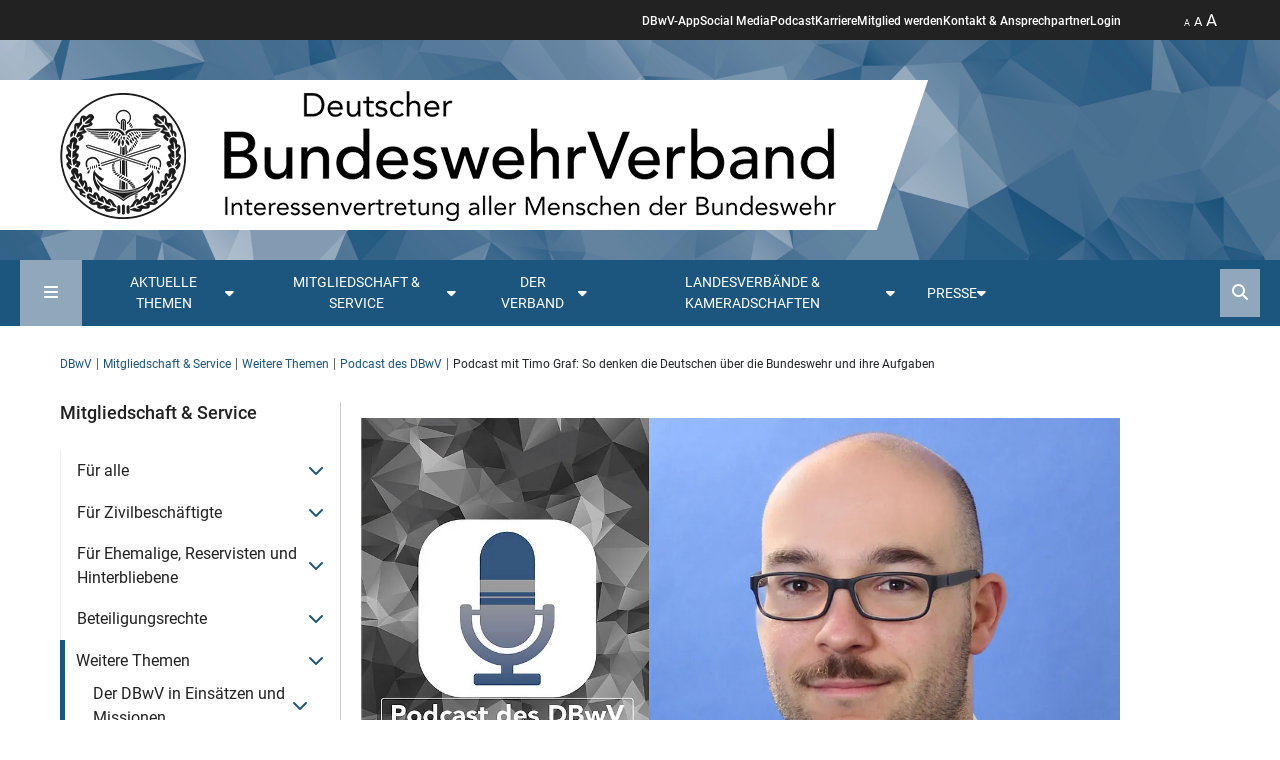

--- FILE ---
content_type: text/html; charset=utf-8
request_url: https://www.dbwv.de/mitgliedschaft-service/podcast-des-dbwv/beitrag/podcast-mit-timo-graf-so-denken-die-deutschen-ueber-die-bundeswehr-und-ihre-aufgaben
body_size: 21400
content:
<!DOCTYPE html>
<html lang="de">
<head>

<meta charset="utf-8">
<!-- 
	This website is powered by TYPO3 - inspiring people to share!
	TYPO3 is a free open source Content Management Framework initially created by Kasper Skaarhoj and licensed under GNU/GPL.
	TYPO3 is copyright 1998-2026 of Kasper Skaarhoj. Extensions are copyright of their respective owners.
	Information and contribution at https://typo3.org/
-->


<link rel="icon" href="/_assets/eb4312aadc6a39777c38e90cd097f275/Images/favicon.ico" type="image/vnd.microsoft.icon">

<meta http-equiv="x-ua-compatible" content="IE=edge">
<meta name="generator" content="TYPO3 CMS">
<meta name="viewport" content="width=device-width, initial-scale=1, minimum-scale=1">
<meta property="og:title" content="Podcast mit Timo Graf: So denken die Deutschen über die Bundeswehr und ihre Aufgaben">
<meta property="og:type" content="article">
<meta property="og:url" content="https://www.dbwv.de/mitgliedschaft-service/podcast-des-dbwv/beitrag/podcast-mit-timo-graf-so-denken-die-deutschen-ueber-die-bundeswehr-und-ihre-aufgaben">
<meta property="og:site_name" content="Deutscher BundeswehrVerband e. V.">
<meta property="og:image" content="https://www.dbwv.de/fileadmin/_processed_/b/a/csm_Graf_Titelbild_4c8549da58.jpg">
<meta property="og:image:width" content="1188">
<meta property="og:image:height" content="962">
<meta property="og:locale" content="de_DE">
<meta name="twitter:card" content="summary">
<meta name="twitter:site" content="@dbwv">
<meta name="twitter:creator" content="@dbwv">

<link href="/_assets/vite/assets/dbwv-C7sk94dj.css?1765444259" rel="stylesheet" >
<link href="/_assets/vite/assets/main-Rw6ZLf1m.css?1765444259" rel="stylesheet" >
<link media="print" href="/_assets/vite/assets/print-UsyY1RvZ.css?1765444259" rel="stylesheet" >
<link rel="stylesheet" href="/typo3temp/assets/compressed/merged-40ce0890f6d3fb0db643ea7ea54d540b-c6c22423ba7105c891a3685c69e2fa7e.css.gz?1765444447" media="all">
<link href="/_assets/vite/assets/swiper-bundle-B_l4pjL9.css?1765444259" rel="stylesheet" >
<link media="all" href="/_assets/9bf999188554c80cf998670bee47d3cf/Css/fa6-transforms.min.css?1748899733" rel="stylesheet" >


<script src="//code.etracker.com/code/e.js" type="text/javascript" defer="defer" id="_etLoader" data-secure-code="NKxgB9" data-block-cookies="true" data-respect-dnt="true"></script>
<script type="module" async="async" src="/_assets/vite/assets/dbwv.entry-3r30CwuB.js?1765444259"></script>
<script type="module" src="/_assets/vite/assets/print.entry-7po5BR-q.js?1765444259"></script>


<link rel="alternate" type="application/rss+xml" title="RSS 2.0" href="/feed.rss" /><link rel="preload" as="style" href="https://www.dbwv.de/fileadmin/sg_cookie_optin/siteroot-1/cookieOptin.css?1678350939" media="all" crossorigin="anonymous">
<link rel="stylesheet" href="https://www.dbwv.de/fileadmin/sg_cookie_optin/siteroot-1/cookieOptin.css?1678350939" media="all" crossorigin="anonymous">

<link rel="canonical" href="https://www.dbwv.de/mitgliedschaft-service/podcast-des-dbwv/beitrag/podcast-mit-timo-graf-so-denken-die-deutschen-ueber-die-bundeswehr-und-ihre-aufgaben"/>
</head>
<body id="p557" class="page-557 pagelevel-4 language-0 backendlayout-page_for_news_detail layout-default">





<header class="header">
    <div class="sticky">
        <div class="d-flex justify-content-between header__head">
            <button class="mobilenavigation__button--open" title="Mobile Navigation öffnen" type="button"><i aria-hidden="true" class="fa-solid fa-bars"></i></button>
            <ul class="header__navigation d-none d-lg-flex">
    
        <li>
            <a href="/mitgliedschaft-service/die-dbwv-app" title="DBwV-App">DBwV-App</a>
        </li>
    
        <li>
            <a href="/social-media" title="Social Media">Social Media</a>
        </li>
    
        <li>
            <a href="/mitgliedschaft-service/podcast-des-dbwv" title="Podcast">Podcast</a>
        </li>
    
        <li>
            <a href="/der-verband/stellenangebote" title="Karriere">Karriere</a>
        </li>
    
        <li>
            <a href="/mitgliedschaft-service/fuer-alle/argumente-fuer-die-mitgliedschaft" title="Mitglied werden">Mitglied werden</a>
        </li>
    
        <li>
            <a href="/mitgliedschaft-service/fuer-alle/kontakt-ansprechpartner" title="Kontakt &amp; Ansprechpartner">Kontakt &amp; Ansprechpartner</a>
        </li>
    
        <li>
            <a href="https://community.dbwv.de" target="_blank" rel="noreferrer" title="Login">Login</a>
        </li>
    
</ul>

            <ul class="header__functions">
                <li>
                    <button class="zoom" type="button">
                        <span class="size1 active">A</span> <span class="size2">A</span> <span class="size3">A</span>
                    </button>
                </li>
            </ul>
        </div>
    </div>
    <div class="header__background">
        <picture class="header-background-image">
            <source media="(max-width: 768px)" srcset="/_assets/eb4312aadc6a39777c38e90cd097f275/Images/dbwv-header-camouflage-kachel.webp"/>
            <source media="(max-width: 1920px)" srcset="/_assets/eb4312aadc6a39777c38e90cd097f275/Images/dbwv-header-camouflage-kachel.webp"/>
            <img alt="header-background" src="/_assets/eb4312aadc6a39777c38e90cd097f275/Images/dbwv-header-camouflage-kachel.webp"/>
        </picture>
        <div class="container logo__container position-relative">
            <a aria-label="DBWV Startseite" class="logo__link" title="Deutscher Bundeswehr Verband e.V." href="/">
                <div class="logo__background"></div>
                <img alt="Deutscher Bundeswehr Verband e.V. Logo" src="/_assets/eb4312aadc6a39777c38e90cd097f275/Images/dbwv-logo-short.webp" width="868" height="150" />
            </a>
            
        </div>

    </div>
    <div class="mainnavigation">
    <div class="mainnavigation__frame">
        <button class="sitemap__button--open" title="Sitemap öffnen" type="button"><i aria-hidden="true" class="fa-solid fa-bars"></i></button>
        <nav>
            <ul class="mainnavigation__menu">
                
                    
                    <li class="topic-teaser dropdown-default">
                        <button id="dropdown-trigger-13" data-dropdown-target="#dropdown-13" type="button" class="dropdown-trigger d-flex flex-nowrap gap-1" title="Aktuelle Themen"><span>Aktuelle Themen </span><span><i class="fa-solid fa-caret-down"></i></span></button>
                        
    <div id="dropdown-13" class="dropdown">
        <div class="dropdown__inner">
            
                    <div class="row g-0 flex-nowrap">
                        <div class="contentlist__links col-3">
                            <ul class="dropdown__contentlist">
                                
                                    <li class="" data-target="content-area-14">
                                        <a title="Verband aktuell" href="/aktuelle-themen/verband-aktuell">Verband aktuell</a>
                                    </li>
                                
                                    <li class="" data-target="content-area-15">
                                        <a title="Blickpunkt" href="/aktuelle-themen/blickpunkt">Blickpunkt</a>
                                    </li>
                                
                                    <li class="" data-target="content-area-18">
                                        <a title="Service &amp; Recht" href="/aktuelle-themen/service-recht">Service &amp; Recht</a>
                                    </li>
                                
                                    <li class="" data-target="content-area-19">
                                        <a title="Einsatz aktuell" href="/aktuelle-themen/einsatz-aktuell">Einsatz aktuell</a>
                                    </li>
                                
                                    <li class="" data-target="content-area-744">
                                        <a title="Veteranen" href="/aktuelle-themen/schwerpunktthemen/veteranen">Veteranen</a>
                                    </li>
                                
                                    <li class="" data-target="content-area-501">
                                        <a title="Schwerpunktthemen" href="/aktuelle-themen/schwerpunktthemen">Schwerpunktthemen</a>
                                    </li>
                                
                            </ul>
                        </div>
                        <div class="contentlist col-9">
                            
                                <div class="contentlist__area active" id="content-area-14">
                                    







<div
                class="frame frame-size-default frame-option-default frame-type-news_newsliststicky frame-layout-1 frame-space-before-none frame-space-after-none frame-option-none"
                id="c2275"><div class="frame-group-container"><div class="frame-group-inner"><div class="frame-container frame-container-default"><div class="frame-inner"><!--TYPO3SEARCH_end--><div class="row gx-4 news-in-navigation"><!--
	=====================
		Partials/List/ItemNavigation.html
--><div class="col-12 col-sm-3"><div class="sm-gl"><a title="DBwV für neues Artikelgesetz Militärische Sicherheit, fordert aber Nachbesserungen" href="/aktuelle-themen/verband-aktuell/beitrag/dbwv-fuer-neues-artikelgesetz-militaerische-sicherheit-fordert-aber-nachbesserungen"><div class="image_tags"><img alt="Die Befugnisse der Feldjäger werden mit dem neuen Gesetz erweitert, bleiben jedoch nach Ansicht des Verbandes hinter dem Erforderlichen zurück. Archivfoto: DBwV/Yann Bombeke" loading="lazy" src="/fileadmin/_processed_/2/8/csm_1Y7A1632_4eda88fd98.jpg" width="480" height="360" /></div><div class="date mt-1"><i class="fa-regular fa-clock me-1"></i>14.11.2025</div><p>DBwV für neues Artikelgesetz Militärische Sicherheit, fordert aber Nachbesserungen</p></a></div></div><!--
	=====================
		Partials/List/ItemNavigation.html
--><div class="col-12 col-sm-3"><div class="sm-gl"><a title="Mannschaften, eine Dienstgradgruppe vor großen Aufgaben" href="/aktuelle-themen/verband-aktuell/beitrag/mannschaften-eine-dienstgradgruppe-vor-grossen-aufgaben"><div class="image_tags"><img alt="Rund 40 Soldatinnen und Soldaten trafen sich zur Mannschaftstagung auf Einladung des DBwV in Berlin. Foto: DBwV/Yann Bombeke" loading="lazy" src="/fileadmin/_processed_/c/0/csm_1Y7A6259_1920_ee2fbf887a.jpg" width="480" height="360" /></div><div class="date mt-1"><i class="fa-regular fa-clock me-1"></i>24.10.2025</div><p>Mannschaften, eine Dienstgradgruppe vor großen Aufgaben</p></a></div></div><!--
	=====================
		Partials/List/ItemNavigation.html
--><div class="col-12 col-sm-3"><div class="sm-gl"><a title="„So einen Aufwuchs hat es seit 1955 nicht gegeben“" href="/aktuelle-themen/verband-aktuell/beitrag/so-einen-aufwuchs-hat-es-seit-1955-nicht-gegeben"><div class="image_tags"><img alt="Oberstleutnant i.G. Dr. Detlef Buch, Vorsitzender des Fachbereichs Haushalt, Besoldung und Laufbahnrecht im DBwV-Bundesvorstand, führte durch die S1-Tagung in Königswinter bei Bonn. Rechts im Hintergrund: Oberst i.G. Marcus Buß, BMVg P II 1." loading="lazy" src="/fileadmin/_processed_/c/0/csm_Buch_Bu%C3%9F_1Y7A5168_1920_cafdc98447.jpg" width="480" height="360" /></div><div class="date mt-1"><i class="fa-regular fa-clock me-1"></i>24.10.2025</div><p>„So einen Aufwuchs hat es seit 1955 nicht gegeben“</p></a></div></div><!--
	=====================
		Partials/List/ItemNavigation.html
--><div class="col-12 col-sm-3"><div class="sm-gl"><a title="Antrittsbesuch bei L92" href="/aktuelle-themen/verband-aktuell/beitrag/antrittsbesuch-bei-l92"><div class="image_tags"><img loading="lazy" src="/fileadmin/_processed_/d/7/csm_MB_in_Munster_30835672bf.jpg" width="480" height="360" alt="" /></div><div class="date mt-1"><i class="fa-regular fa-clock me-1"></i>15.10.2025</div><p>Antrittsbesuch bei L92</p></a></div></div></div><!--TYPO3SEARCH_begin--></div></div></div></div></div>


                                </div>
                            
                                <div class="contentlist__area" id="content-area-15">
                                    







<div
                class="frame frame-size-default frame-option-default frame-type-news_newsliststicky frame-layout-1 frame-space-before-none frame-space-after-none frame-option-none"
                id="c2277"><div class="frame-group-container"><div class="frame-group-inner"><div class="frame-container frame-container-default"><div class="frame-inner"><!--TYPO3SEARCH_end--><div class="row gx-4 news-in-navigation"><!--
	=====================
		Partials/List/ItemNavigation.html
--><div class="col-12 col-sm-3"><div class="sm-gl"><a title="Die Zeit der Illusionen ist vorbei" href="/aktuelle-themen/blickpunkt/beitrag/die-zeit-der-illusionen-ist-vorbei"><div class="image_tags"><img alt="In früheren US-amerikanischen Strategiepapieren wurde Moskau stets als Bedrohung definiert – die aktuelle Trump-Administration strebt hingegen eine „strategische Stabilität“ im Verhältnis zu Putins Russland an. Foto: Picture-Alliance/Newscom/Bonnie Cash" loading="lazy" src="/fileadmin/user_upload/Trump_542652707neu.png" width="4000" height="2667" /></div><div class="date mt-1"><i class="fa-regular fa-clock me-1"></i>17.01.2026</div><p>Die Zeit der Illusionen ist vorbei</p></a></div></div><!--
	=====================
		Partials/List/ItemNavigation.html
--><div class="col-12 col-sm-3"><div class="sm-gl"><a title="Bundestag beschließt Erleichterungen für die Beschaffung" href="/aktuelle-themen/blickpunkt/beitrag/bundestag-beschliesst-erleichterungen-fuer-die-beschaffung"><div class="image_tags"><img alt="Der Bundestag hat das neue Planungs- und Beschaffungsbeschleunigungsgesetz für die Bundeswehr beschlossen: Unter anderem sollen auch neue Schützenpanzer des Typs Puma beschafft werden. Bundeswehr/Maximilian Schulz" loading="lazy" src="/fileadmin/_processed_/d/8/csm_51051534681_eb5218f089_6k_d116b5b5ca.jpg" width="480" height="360" /></div><div class="date mt-1"><i class="fa-regular fa-clock me-1"></i>16.01.2026</div><p>Bundestag beschließt Erleichterungen für die Beschaffung</p></a></div></div><!--
	=====================
		Partials/List/ItemNavigation.html
--><div class="col-12 col-sm-3"><div class="sm-gl"><a title="Kameradschaft und Kampfgeist – Frauen schreiben Geschichte" href="/aktuelle-themen/blickpunkt/beitrag/kameradschaft-und-kampfgeist-frauen-schreiben-geschichte"><div class="image_tags"><img alt="Foto: DBwV" loading="lazy" src="/fileadmin/_processed_/3/c/csm_Themenbild_Web_Starke_Frauen_ccd818d77b.jpg" width="480" height="360" /></div><div class="date mt-1"><i class="fa-regular fa-clock me-1"></i>16.01.2026</div><p>Kameradschaft und Kampfgeist – Frauen schreiben Geschichte</p></a></div></div><!--
	=====================
		Partials/List/ItemNavigation.html
--><div class="col-12 col-sm-3"><div class="sm-gl"><a title="Vom „Sprungtuch&quot; zur Truppenfahne" href="/aktuelle-themen/blickpunkt/beitrag/vom-sprungtuch-zur-truppenfahne"><div class="image_tags"><img alt="Übergabe der ersten Truppenfahne der Bundeswehr am 7. Januar 1965 durch den Bundespräsidenten Lübke. Erster Fahnenträger war der Feldwebel der dritten Kompanie des Wachbataillons, Alfred Kreuser. Foto: Sammlung Frhr Friedrich Karl v. Wrangel" loading="lazy" src="/fileadmin/_processed_/2/3/csm_250710-Fahnenband-Wachbataillon-05_Luebcke_93a1cfd2fb.jpg" width="480" height="360" /></div><div class="date mt-1"><i class="fa-regular fa-clock me-1"></i>15.01.2026</div><p>Vom „Sprungtuch&quot; zur Truppenfahne</p></a></div></div></div><!--TYPO3SEARCH_begin--></div></div></div></div></div>


                                </div>
                            
                                <div class="contentlist__area" id="content-area-18">
                                    







<div
                class="frame frame-size-default frame-option-default frame-type-news_newsliststicky frame-layout-1 frame-space-before-none frame-space-after-none frame-option-none"
                id="c2278"><div class="frame-group-container"><div class="frame-group-inner"><div class="frame-container frame-container-default"><div class="frame-inner"><!--TYPO3SEARCH_end--><div class="row gx-4 news-in-navigation"><!--
	=====================
		Partials/List/ItemNavigation.html
--><div class="col-12 col-sm-3"><div class="sm-gl"><a title="Panzerbrigade 45: Einsatzversorgung in Litauen gesichert" href="/aktuelle-themen/service-recht/beitrag/panzerbrigade-45-einsatzversorgung-in-litauen-gesichert"><div class="image_tags"><img alt="Im Falle einer gesundheitlichen Schädigung durch eine Krankheit oder einen Unfall, welche in Ausübung oder infolge ihres militärischen Dienstes entstanden sind, sind die Soldatinnen und Soldaten der Litauen-Brigade über die Einsatzversorgung abgesichert. Foto: Bundeswehr/Mario Bähr" loading="lazy" src="/fileadmin/_processed_/0/7/csm_Litauen_Einsatzversorgung_9ed1cce62b.jpg" width="480" height="360" /></div><div class="date mt-1"><i class="fa-regular fa-clock me-1"></i>29.10.2025</div><p>Panzerbrigade 45: Einsatzversorgung in Litauen gesichert</p></a></div></div><!--
	=====================
		Partials/List/ItemNavigation.html
--><div class="col-12 col-sm-3"><div class="sm-gl"><a title="Verbandserfolg: Ehepartnerzuschlag für ins Ausland mitreisende Ehegatten durchgesetzt" href="/aktuelle-themen/service-recht/beitrag/verbandserfolg-ehepartnerzuschlag-fuer-ins-ausland-mitreisende-ehegatten-durchgesetzt"><div class="image_tags"><img alt="Die neue Regelung gilt für alle Bundeswehrangehörigen, die Rahmen einer allgemeinen Auslandsverwendung in einer Dienststelle des BMVg im Ausland tätig sind -also auch für die Soldatinnen und Soldaten der im Aufbau befindlichen Panzerbrigade 45 in Litauen. Foto: Bundeswehr/Mario Bähr" loading="lazy" src="/fileadmin/_processed_/9/0/csm_54539209991_115d270077_o_1d6b3d242c.jpg" width="480" height="360" /></div><div class="date mt-1"><i class="fa-regular fa-clock me-1"></i>10.09.2025</div><p>Verbandserfolg: Ehepartnerzuschlag für ins Ausland mitreisende Ehegatten durchgesetzt</p></a></div></div><!--
	=====================
		Partials/List/ItemNavigation.html
--><div class="col-12 col-sm-3"><div class="sm-gl"><a title="Zeitsoldaten als Fachkräfte gefragt" href="/aktuelle-themen/service-recht/beitrag/zeitsoldaten-als-fachkraefte-gefragt"><div class="image_tags"><img alt="Diverse Aussteller präsentierten ihre Angebote bei der Job- und Bildungsmesse in Rostock. Foto: DBwV" loading="lazy" src="/fileadmin/_processed_/3/7/csm_IMG_20250619_101242399_ad34aeafb6.jpg" width="480" height="360" /></div><div class="date mt-1"><i class="fa-regular fa-clock me-1"></i>13.08.2025</div><p>Zeitsoldaten als Fachkräfte gefragt</p></a></div></div><!--
	=====================
		Partials/List/ItemNavigation.html
--><div class="col-12 col-sm-3"><div class="sm-gl"><a title="Berufsinformationsmesse in Burg" href="/aktuelle-themen/service-recht/beitrag/berufsinformationsmesse-in-burg"><div class="image_tags"><img alt="Aufgrund eines Fehlalarms musste die Berufsinformationsmesse kurz in den Außenbereich verlegt werden. Foto: BFD Magdeburg" loading="lazy" src="/fileadmin/_processed_/8/5/csm_Messe_Burg_d1f798b491.jpg" width="480" height="360" /></div><div class="date mt-1"><i class="fa-regular fa-clock me-1"></i>13.08.2025</div><p>Berufsinformationsmesse in Burg</p></a></div></div></div><!--TYPO3SEARCH_begin--></div></div></div></div></div>


                                </div>
                            
                                <div class="contentlist__area" id="content-area-19">
                                    







<div
                class="frame frame-size-default frame-option-default frame-type-news_newsliststicky frame-layout-1 frame-space-before-none frame-space-after-none frame-option-none"
                id="c2279"><div class="frame-group-container"><div class="frame-group-inner"><div class="frame-container frame-container-default"><div class="frame-inner"><!--TYPO3SEARCH_end--><div class="row gx-4 news-in-navigation"><!--
	=====================
		Partials/List/ItemNavigation.html
--><div class="col-12 col-sm-3"><div class="sm-gl"><a title="Weihnachtszeit im Libanon und in Litauen" href="/aktuelle-themen/einsatz-aktuell/beitrag/weihnachtszeit-im-libanon-und-in-litauen"><div class="image_tags"><img alt="Weihnachtsgrüße aus dem Libanon sendeten die deutschen Soldatinnen und Soldaten der UNIFIL-Mission und bedankten sich für die Weihnachtsgeschenke des DBwV. Foto: DBwV" loading="lazy" src="/fileadmin/_processed_/6/2/csm_Unifil_6cf8509011.jpg" width="480" height="360" /></div><div class="date mt-1"><i class="fa-regular fa-clock me-1"></i>05.01.2026</div><p>Weihnachtszeit im Libanon und in Litauen</p></a></div></div><!--
	=====================
		Partials/List/ItemNavigation.html
--><div class="col-12 col-sm-3"><div class="sm-gl"><a title="Bundestag verlängert EU- und Nato-Mission im Mittelmeer" href="/aktuelle-themen/einsatz-aktuell/beitrag/bundestag-verlaengert-eu-und-nato-mission-im-mittelmeer"><div class="image_tags"><img alt="Bundeswehrsoldaten auf der Schiffsbrücke bei der Überwachung des Seeraums. Foto: Bundeswehr/Tom Twardy" loading="lazy" src="/fileadmin/_processed_/d/9/csm_25697252365_0edcf94a8b_o_21c66f8cb6.jpg" width="480" height="360" /></div><div class="date mt-1"><i class="fa-regular fa-clock me-1"></i>14.11.2025</div><p>Bundestag verlängert EU- und Nato-Mission im Mittelmeer</p></a></div></div><!--
	=====================
		Partials/List/ItemNavigation.html
--><div class="col-12 col-sm-3"><div class="sm-gl"><a title="Bundestag berät über vier Auslandseinsätze" href="/aktuelle-themen/einsatz-aktuell/beitrag/bundestag-beraet-ueber-vier-auslandseinsaetze"><div class="image_tags"><img alt="Die Fregatte Hessen war im Rahmen des Einsatzes EUNAVFOR ASPIDES im Mittelmeer unterwegs. Über drei weitere Auslandseinsätze haben die Abgeordneten des Bundestages diese Woche beraten. picture alliance/dpa/Hauke-Christian Dittrich" loading="lazy" src="/fileadmin/_processed_/b/9/csm_119205389_29e20439ef.jpg" width="480" height="360" /></div><div class="date mt-1"><i class="fa-regular fa-clock me-1"></i>17.10.2025</div><p>Bundestag berät über vier Auslandseinsätze</p></a></div></div><!--
	=====================
		Partials/List/ItemNavigation.html
--><div class="col-12 col-sm-3"><div class="sm-gl"><a title="UNMISS und EU NAVFOR Aspides sollen bis 2026 verlängert werden " href="/aktuelle-themen/einsatz-aktuell/beitrag/unmiss-und-eu-navfor-aspides-sollen-bis-2026-verlaengert-werden"><div class="image_tags"><img loading="lazy" src="/fileadmin/_processed_/c/3/csm_UNMISS_1c5b1954a3.jpg" width="480" height="360" alt="" /></div><div class="date mt-1"><i class="fa-regular fa-clock me-1"></i>11.09.2025</div><p>UNMISS und EU NAVFOR Aspides sollen bis 2026 verlängert werden </p></a></div></div></div><!--TYPO3SEARCH_begin--></div></div></div></div></div>


                                </div>
                            
                                <div class="contentlist__area" id="content-area-744">
                                    







<div
                class="frame frame-size-default frame-option-default frame-type-news_newsliststicky frame-layout-1 frame-space-before-none frame-space-after-none frame-option-none"
                id="c11558"><div class="frame-group-container"><div class="frame-group-inner"><div class="frame-container frame-container-default"><div class="frame-inner"><!--TYPO3SEARCH_end--><div class="row gx-4 news-in-navigation"><!--
	=====================
		Partials/List/ItemNavigation.html
--><div class="col-12 col-sm-3"><div class="sm-gl"><a title="4./AufklBtl 13 sammelt 4.345 Euro für den „Marsch zum Gedenken“" href="/aktuelle-themen/schwerpunktthemen/veteranen/beitrag/4-aufklbtl-13-sammelt-4345-euro-fuer-den-marsch-zum-gedenken"><div class="image_tags"><img alt="Über 4000 Euro sammelte die 4. Kompanie des Aufklärungsbataillons 13 für den „Marsch zum Gedenken&quot;: Stabsfeldwebel Matz ( Organisationsteam MzG, von links), Oberstabsfeldwebel Oetting (Spieß MzG), Hauptfeldwebel Schmidt (Organisationsteam MzG), Oberstabsgefreiter Hellmann (kniend, MBF Soldat 4./13), Stabsfeldwebel Brodmann (StDstBearbSK 4./13) und OStFw Oberstabsfeldwebel Kowalski (KpFw 4./13). Foto: Jörg Kowalski" loading="lazy" src="/fileadmin/user_upload/Check%C3%BCbergabe.jpg" width="1600" height="1310" /></div><div class="date mt-1"><i class="fa-regular fa-clock me-1"></i>06.01.2026</div><p>4./AufklBtl 13 sammelt 4.345 Euro für den „Marsch zum Gedenken“</p></a></div></div><!--
	=====================
		Partials/List/ItemNavigation.html
--><div class="col-12 col-sm-3"><div class="sm-gl"><a title="#DerLeereStuhl – Ein freier Platz für gelebte Veteranenkultur" href="/aktuelle-themen/schwerpunktthemen/veteranen/beitrag/derleerestuhl-ein-freier-platz-fuer-gelebte-veteranenkultur"><div class="image_tags"><img alt="Im Rahmen der Initiative #DerLeereStuhl lassen jedes Jahr zu Weihnachten Familien einen Platz an ihren Tafeln frei, um so an Gefallene der Bundeswehr zu denken und Solidarität mit Einsatzveteranen und Hinterbliebenen zu demonstrieren. Foto. pixabay" loading="lazy" src="/fileadmin/_processed_/1/e/csm_DerLeereStuhl25_e2e6cc2917.jpg" width="480" height="360" /></div><div class="date mt-1"><i class="fa-regular fa-clock me-1"></i>17.12.2025</div><p>#DerLeereStuhl – Ein freier Platz für gelebte Veteranenkultur</p></a></div></div><!--
	=====================
		Partials/List/ItemNavigation.html
--><div class="col-12 col-sm-3"><div class="sm-gl"><a title="Impulsvorträge der Veteranentagung jetzt auf YouTube!" href="/aktuelle-themen/schwerpunktthemen/veteranen/beitrag/impulsvortraege-der-veteranentagung-jetzt-auf-youtube"><div class="image_tags"><img alt="Auch das ist ein Zeichen der Wertschätzung: Die Veteraninnen und Veteranen der Parlamentsarmee Bundeswehr wurden zur Tagung in den Bundestag eingeladen. Foto: DBwV/Sarina Flachsmeier" loading="lazy" src="/fileadmin/_processed_/0/7/csm_IMG_5278_e75f338449.jpg" width="480" height="360" /></div><div class="date mt-1"><i class="fa-regular fa-clock me-1"></i>08.12.2025</div><p>Impulsvorträge der Veteranentagung jetzt auf YouTube!</p></a></div></div><!--
	=====================
		Partials/List/ItemNavigation.html
--><div class="col-12 col-sm-3"><div class="sm-gl"><a title="Ein starkes Signal für die Veteranenbewegung" href="/aktuelle-themen/schwerpunktthemen/veteranen/beitrag/ein-starkes-signal-fuer-die-veteranenbewegung"><div class="image_tags"><img loading="lazy" src="/fileadmin/user_upload/Mediabilder/DBwV_Info_Portal/Veteranen/2025/Bohnert_Sieger_Meissner_1920.jpg" width="1920" height="1080" alt="" /></div><div class="date mt-1"><i class="fa-regular fa-clock me-1"></i>04.12.2025</div><p>Ein starkes Signal für die Veteranenbewegung</p></a></div></div></div><!--TYPO3SEARCH_begin--></div></div></div></div></div>


                                </div>
                            
                                <div class="contentlist__area" id="content-area-501">
                                    







<div
                class="frame frame-size-default frame-option-default frame-type-news_newsliststicky frame-layout-1 frame-space-before-none frame-space-after-none frame-option-none"
                id="c5128"><div class="frame-group-container"><div class="frame-group-inner"><div class="frame-container frame-container-default"><div class="frame-inner"><!--TYPO3SEARCH_end--><div class="row gx-4 news-in-navigation"><!--
	=====================
		Partials/List/ItemNavigation.html
--><div class="col-12 col-sm-3"><div class="sm-gl"><a title="Resolution der 22. Hauptversammlung: DBwV fordert ein Artikelgesetz Aufwuchs und die Einführung einer Wehrpflicht" href="/aktuelle-themen/schwerpunktthemen/hauptversammlung-2025/hv-aktuell/beitrag/resolution-der-22-hauptversammlung-dbwv-fordert-ein-artikelgesetz-aufwuchs-und-die-einfuehrung-einer-wehrpflicht"><div class="image_tags"><img alt="Die Delegierten haben zum Abschluss der 22.Hauptversammlung des DBwV eine Resolution beschlossen, in der konsequentes Handeln von der Politik gefordert wird. Foto: DBwV/Yann Bombeke" loading="lazy" src="/fileadmin/_processed_/c/5/csm_Resolution_1920_1Y7A7029_92c179fdac.jpg" width="480" height="360" /></div><div class="date mt-1"><i class="fa-regular fa-clock me-1"></i>21.11.2025</div><p>Resolution der 22. Hauptversammlung: DBwV fordert ein Artikelgesetz Aufwuchs und die Einführung einer Wehrpflicht</p></a></div></div><!--
	=====================
		Partials/List/ItemNavigation.html
--><div class="col-12 col-sm-3"><div class="sm-gl"><a title="Europa und Ehrungen stehen im Mittelpunkt" href="/aktuelle-themen/schwerpunktthemen/hauptversammlung-2025/hv-aktuell/beitrag/europa-und-ehrungen-stehen-im-mittelpunkt"><div class="image_tags"><img alt="In Würdigung ihrer Verdienste ernannte Oberst André Wüstner (2.v.r.) die verdienten Mandatsträger (v.l.n.r.) Hauptmann a.D./Stabshauptmann d.R. Ernst Wendland, Stabsfeldwebel a.D Hans-Jürgen Kuschal, Oberstabsbootsmann a.D. Roy Meinhard, Fregattenkapitän Marco Thiele, Klaus-Hermann Scharf und Oberstabsfeldwebel Stefan Sprengers zu Ehrenmitgliedern des Verbandes. Foto: DBwV/Yann Bombeke" loading="lazy" src="/fileadmin/_processed_/1/f/csm_Ehrungen_Ehrenmitglieder_1Y7A8635_33d67e9c6b.jpg" width="480" height="360" /></div><div class="date mt-1"><i class="fa-regular fa-clock me-1"></i>20.11.2025</div><p>Europa und Ehrungen stehen im Mittelpunkt</p></a></div></div><!--
	=====================
		Partials/List/ItemNavigation.html
--><div class="col-12 col-sm-3"><div class="sm-gl"><a title="Die 22. Hauptversammlung: Das sagen die Delegierten" href="/aktuelle-themen/schwerpunktthemen/hauptversammlung-2025/hv-aktuell/beitrag/stimmen-der-delegierten"><div class="image_tags"><img alt="Die fast 400 Delegierten der 22. Hauptversammlung stimmten unter anderem über zahlreiche Anträge ab und wählten einen neuen Bundesvorstand. Foto: DBwV/Yann Bombeke" loading="lazy" src="/fileadmin/_processed_/6/d/csm_Tag3_HV2025_469fcf9db4.png" width="480" height="360" /></div><div class="date mt-1"><i class="fa-regular fa-clock me-1"></i>20.11.2025</div><p>Die 22. Hauptversammlung: Das sagen die Delegierten</p></a></div></div><!--
	=====================
		Partials/List/ItemNavigation.html
--><div class="col-12 col-sm-3"><div class="sm-gl"><a title="Überwältigende Mehrheit für Oberst André Wüstner" href="/aktuelle-themen/schwerpunktthemen/hauptversammlung-2025/hv-aktuell/beitrag/ueberwaeltigende-mehrheit-fuer-oberst-andre-wuestner-1"><div class="image_tags"><img alt="Mit 92 Prozent wählten die Delegierten der 22. Hauptversammlung Oberst André Wüstner erneut zum Bundesvorsitzenden. Foto: DBwV/Yann Bombeke " loading="lazy" src="/fileadmin/_processed_/d/b/csm_1Y7A7274_111a99a2e8.jpg" width="480" height="360" /></div><div class="date mt-1"><i class="fa-regular fa-clock me-1"></i>19.11.2025</div><p>Überwältigende Mehrheit für Oberst André Wüstner</p></a></div></div></div><!--TYPO3SEARCH_begin--></div></div></div></div></div>


                                </div>
                            
                        </div>
                    </div>
                

        </div>

                    </li>
                
                    
                    <li class="has_dropdown dropdown-default">
                        <button id="dropdown-trigger-21" data-dropdown-target="#dropdown-21" type="button" class="dropdown-trigger d-flex flex-nowrap gap-1" title="Mitgliedschaft &amp; Service"><span>Mitgliedschaft &amp; Service </span><span><i class="fa-solid fa-caret-down"></i></span></button>
                        
    <div id="dropdown-21" class="dropdown">
        <div class="dropdown__inner">
            
                    <div class="row">
                        
                                
                                    <ul class="col dropdown__firstlevel">
                                        <li>
                                            <a title="Für alle" href="/mitgliedschaft-service/fuer-alle">Für alle</a>
                                            
                                                <ul class="dropdown__secoundlevel">
                                                    
                                                        <li>
                                                            <a title="Argumente &amp; Leistungen für die Mitgliedschaft" href="/mitgliedschaft-service/fuer-alle/argumente-fuer-die-mitgliedschaft">Argumente & Leistungen für die Mitgliedschaft</a>
                                                        </li>
                                                    
                                                        <li>
                                                            <a title="FAQ Service Center" href="/mitgliedschaft-service/fuer-alle/faq-service-center">FAQ Service Center</a>
                                                        </li>
                                                    
                                                        <li>
                                                            <a title="Mitgliedsbeitrag" href="/mitgliedschaft-service/fuer-alle/mitgliedsbeitrag">Mitgliedsbeitrag</a>
                                                        </li>
                                                    
                                                        <li>
                                                            <a title="Mitglied werden" href="/mitgliedschaft-service/fuer-alle/mitglied-werden">Mitglied werden</a>
                                                        </li>
                                                    
                                                        <li>
                                                            <a title="Mitglieder werben Mitglieder" href="/mitgliedschaft-service/fuer-alle/mitglieder-werben-mitglieder">Mitglieder werben Mitglieder</a>
                                                        </li>
                                                    
                                                        <li>
                                                            <a title="Aktuelles &amp; Service" href="/mitgliedschaft-service/fuer-alle/aktuelles-service">Aktuelles & Service</a>
                                                        </li>
                                                    
                                                        <li>
                                                            <a title="Veranstaltungen für SaZ" href="/mitgliedschaft-service/fuer-alle/veranstaltungen-fuer-saz">Veranstaltungen für SaZ</a>
                                                        </li>
                                                    
                                                        <li>
                                                            <a title="Kontakt &amp; Ansprechpartner" href="/mitgliedschaft-service/fuer-alle/kontakt-ansprechpartner">Kontakt & Ansprechpartner</a>
                                                        </li>
                                                    
                                                </ul>
                                            
                                        </li>
                                    </ul>
                                
                                    <ul class="col dropdown__firstlevel">
                                        <li>
                                            <a title="Für Zivilbeschäftigte" href="/mitgliedschaft-service/fuer-zivilbeschaeftigte/leistungen">Für Zivilbeschäftigte</a>
                                            
                                                <ul class="dropdown__secoundlevel">
                                                    
                                                        <li>
                                                            <a title="Leistungen" href="/mitgliedschaft-service/fuer-zivilbeschaeftigte/leistungen">Leistungen</a>
                                                        </li>
                                                    
                                                        <li>
                                                            <a title="Ansprechpartner" href="/mitgliedschaft-service/fuer-zivilbeschaeftigte/ansprechpartner">Ansprechpartner</a>
                                                        </li>
                                                    
                                                        <li>
                                                            <a title="Aktuelles &amp; Service" href="/mitgliedschaft-service/fuer-zivilbeschaeftigte/aktuelles-service">Aktuelles & Service</a>
                                                        </li>
                                                    
                                                </ul>
                                            
                                        </li>
                                    </ul>
                                
                                    <ul class="col dropdown__firstlevel">
                                        <li>
                                            <a title="Für Ehemalige, Reservisten und Hinterbliebene" href="/mitgliedschaft-service/fuer-ehemalige-reservisten-und-hinterbliebene/leistungen">Für Ehemalige, Reservisten und Hinterbliebene</a>
                                            
                                                <ul class="dropdown__secoundlevel">
                                                    
                                                        <li>
                                                            <a title="Leistungen" href="/mitgliedschaft-service/fuer-ehemalige-reservisten-und-hinterbliebene/leistungen">Leistungen</a>
                                                        </li>
                                                    
                                                        <li>
                                                            <a title="Broschüre: Nach der Dienstzeit" href="/mitgliedschaft-service/fuer-ehemalige-reservisten-und-hinterbliebene/broschuere-nach-der-dienstzeit">Broschüre: Nach der Dienstzeit</a>
                                                        </li>
                                                    
                                                        <li>
                                                            <a title="Ansprechpartner" href="/mitgliedschaft-service/fuer-ehemalige-reservisten-und-hinterbliebene/ansprechpartner">Ansprechpartner</a>
                                                        </li>
                                                    
                                                        <li>
                                                            <a title="Aktuelles &amp; Service" href="/mitgliedschaft-service/fuer-ehemalige-reservisten-und-hinterbliebene/aktuelles-service">Aktuelles & Service</a>
                                                        </li>
                                                    
                                                        <li>
                                                            <a title="Informationen zur Beihilfe" href="/mitgliedschaft-service/fuer-ehemalige-reservisten-und-hinterbliebene/informationen-zur-beihilfe">Informationen zur Beihilfe</a>
                                                        </li>
                                                    
                                                </ul>
                                            
                                        </li>
                                    </ul>
                                
                                    <ul class="col dropdown__firstlevel">
                                        <li>
                                            <a title="Beteiligungsrechte" href="/mitgliedschaft-service/fuer-alle/beteiligungsrechte/aktuelles-aus-dem-fachbereich">Beteiligungsrechte</a>
                                            
                                                <ul class="dropdown__secoundlevel">
                                                    
                                                        <li>
                                                            <a title="Aktuelles aus dem Fachbereich" href="/mitgliedschaft-service/fuer-alle/beteiligungsrechte/aktuelles-aus-dem-fachbereich">Aktuelles aus dem Fachbereich</a>
                                                        </li>
                                                    
                                                        <li>
                                                            <a title="Rund um die Gleichstellung" href="/mitgliedschaft-service/fuer-alle/beteiligungsrechte/rund-um-die-gleichstellung">Rund um die Gleichstellung</a>
                                                        </li>
                                                    
                                                        <li>
                                                            <a title="Wahlen" href="/mitgliedschaft-service/fuer-alle/beteiligungsrechte/wahlen">Wahlen</a>
                                                        </li>
                                                    
                                                        <li>
                                                            <a title="Farbe bekennen" href="/mitgliedschaft-service/fuer-alle/beteiligungsrechte/farbe-bekennen">Farbe bekennen</a>
                                                        </li>
                                                    
                                                        <li>
                                                            <a title="Ansprechpartner" href="/mitgliedschaft-service/fuer-alle/beteiligungsrechte/ansprechpartner">Ansprechpartner</a>
                                                        </li>
                                                    
                                                </ul>
                                            
                                        </li>
                                    </ul>
                                
                                    <ul class="col dropdown__firstlevel">
                                        <li>
                                            <a title="Weitere Themen" href="/mitgliedschaft-service/rechte-menuespalte-anfang">Weitere Themen</a>
                                            
                                                <ul class="dropdown__secoundlevel">
                                                    
                                                        <li>
                                                            <a title="Der DBwV in Einsätzen und Missionen" href="/mitgliedschaft-service/der-dbwv-im-einsatz/der-einsatzverband">Der DBwV in Einsätzen und Missionen</a>
                                                        </li>
                                                    
                                                        <li>
                                                            <a title="Verbandsmagazin&lt;br/&gt;DIE BUNDESWEHR" href="/mitgliedschaft-service/verbandsmagazindie-bundeswehr">Verbandsmagazin<br/>DIE BUNDESWEHR</a>
                                                        </li>
                                                    
                                                        <li>
                                                            <a title="Kampagnen und Broschüren" href="/mitgliedschaft-service/kampagnen-und-broschueren">Kampagnen und Broschüren</a>
                                                        </li>
                                                    
                                                        <li>
                                                            <a title="Die DBwV-App" href="/mitgliedschaft-service/die-dbwv-app">Die DBwV-App</a>
                                                        </li>
                                                    
                                                        <li>
                                                            <a title="Beihilfe" href="/mitgliedschaft-service/beihilfe">Beihilfe</a>
                                                        </li>
                                                    
                                                        <li>
                                                            <a title="Versichertenentlastungsgesetz" href="/mitgliedschaft-service/versichertenentlastungsgesetz">Versichertenentlastungsgesetz</a>
                                                        </li>
                                                    
                                                        <li>
                                                            <a title="Podcast des DBwV" href="/mitgliedschaft-service/podcast-des-dbwv">Podcast des DBwV</a>
                                                        </li>
                                                    
                                                </ul>
                                            
                                        </li>
                                    </ul>
                                
                            
                    </div>
                

        </div>

                    </li>
                
                    
                    <li class="has_dropdown dropdown-default">
                        <button id="dropdown-trigger-38" data-dropdown-target="#dropdown-38" type="button" class="dropdown-trigger d-flex flex-nowrap gap-1" title="Der Verband"><span>Der Verband </span><span><i class="fa-solid fa-caret-down"></i></span></button>
                        
    <div id="dropdown-38" class="dropdown">
        <div class="dropdown__inner">
            
                    <div class="row">
                        
                                
                                    <ul class="col dropdown__firstlevel">
                                        <li>
                                            <a title="Grundsätze der Verbandsarbeit" href="/der-verband/grundsaetze-der-verbandsarbeit">Grundsätze der Verbandsarbeit</a>
                                            
                                                <ul class="dropdown__secoundlevel">
                                                    
                                                        <li>
                                                            <a title="Selbstverständnis des DBwV" href="/der-verband/grundsaetze-der-verbandsarbeit/selbstverstaendnis-des-dbwv">Selbstverständnis des DBwV</a>
                                                        </li>
                                                    
                                                        <li>
                                                            <a title="Missionen des DBwV" href="/der-verband/grundsaetze-der-verbandsarbeit/sicherheits-verteidigungspolitik">Missionen des DBwV</a>
                                                        </li>
                                                    
                                                        <li>
                                                            <a title="Interner Umgang im DBwV" href="/der-verband/grundsaetze-der-verbandsarbeit/bundeswehr-gesellschaft">Interner Umgang im DBwV</a>
                                                        </li>
                                                    
                                                </ul>
                                            
                                        </li>
                                    </ul>
                                
                                    <ul class="col dropdown__firstlevel">
                                        <li>
                                            <a title="Struktur &amp; Organisation" href="/der-verband/struktur-organisation">Struktur & Organisation</a>
                                            
                                                <ul class="dropdown__secoundlevel">
                                                    
                                                        <li>
                                                            <a title="Vorstand" href="/der-verband/struktur-organisation/vorstand">Vorstand</a>
                                                        </li>
                                                    
                                                        <li>
                                                            <a title="Gremien" href="/der-verband/struktur-organisation/gremien">Gremien</a>
                                                        </li>
                                                    
                                                        <li>
                                                            <a title="Bundesgeschäftsstelle" href="/der-verband/struktur-organisation/bundesgeschaeftsstelle">Bundesgeschäftsstelle</a>
                                                        </li>
                                                    
                                                        <li>
                                                            <a title="Satzung" href="/der-verband/struktur-organisation/satzung">Satzung</a>
                                                        </li>
                                                    
                                                        <li>
                                                            <a title="Rechtsschutzordnung" href="/der-verband/struktur-organisation/rechtsschutzordnung">Rechtsschutzordnung</a>
                                                        </li>
                                                    
                                                        <li>
                                                            <a title="Grundsätze des Datenschutzes" href="/der-verband/struktur-organisation/grundsaetze-des-datenschutzes">Grundsätze des Datenschutzes</a>
                                                        </li>
                                                    
                                                </ul>
                                            
                                        </li>
                                    </ul>
                                
                                    <ul class="col dropdown__firstlevel">
                                        <li>
                                            <a title="Zusammenarbeit" href="/der-verband/zusammenarbeit">Zusammenarbeit</a>
                                            
                                                <ul class="dropdown__secoundlevel">
                                                    
                                                        <li>
                                                            <a title="Parlament, Regierung &amp; Parteien" href="/der-verband/zusammenarbeit/parlament-regierung-parteien">Parlament, Regierung & Parteien</a>
                                                        </li>
                                                    
                                                        <li>
                                                            <a title="Gewerkschaften &amp; Verbände" href="/der-verband/zusammenarbeit/gewerkschaften-verbaende">Gewerkschaften & Verbände</a>
                                                        </li>
                                                    
                                                        <li>
                                                            <a title="Stiftungskooperationen" href="/der-verband/zusammenarbeit/stiftungskooperationen">Stiftungskooperationen</a>
                                                        </li>
                                                    
                                                        <li>
                                                            <a title="Europäisches Engagement" href="/der-verband/zusammenarbeit/europaeisches-engagement">Europäisches Engagement</a>
                                                        </li>
                                                    
                                                        <li>
                                                            <a title="CDA/DBwV AG" href="https://www.cda-bund.de/ueber-uns/arbeitsgemeinschaften/dbwv/" rel="noreferrer">CDA/DBwV AG</a>
                                                        </li>
                                                    
                                                </ul>
                                            
                                        </li>
                                    </ul>
                                
                                    <ul class="col dropdown__firstlevel">
                                        <li>
                                            <a title="Stiftungen &amp; Engagement" href="/der-verband/stiftungen-engagement/karl-theodor-molinari-stiftung">Stiftungen & Engagement</a>
                                            
                                                <ul class="dropdown__secoundlevel">
                                                    
                                                        <li>
                                                            <a title="Bildungswerk" href="/der-verband/stiftungen-engagement/karl-theodor-molinari-stiftung">Bildungswerk</a>
                                                        </li>
                                                    
                                                        <li>
                                                            <a title="Soldaten- und Veteranen-Stiftung (SVS)" href="/der-verband/stiftungen-engagement/soldaten-und-veteranen-stiftung-svs/ueber-uns">Soldaten- und Veteranen-Stiftung (SVS)</a>
                                                        </li>
                                                    
                                                        <li>
                                                            <a title="Stiftung Veteranenheim Deutscher Soldaten" href="/der-verband/stiftungen-engagement/stiftung-veteranenheim-deutscher-soldaten">Stiftung Veteranenheim Deutscher Soldaten</a>
                                                        </li>
                                                    
                                                        <li>
                                                            <a title="Förderungsgesellschaft (FöG)" href="/der-verband/stiftungen-engagement/foerderungsgesellschaft-foeg">Förderungsgesellschaft (FöG)</a>
                                                        </li>
                                                    
                                                        <li>
                                                            <a title="Förderungsverein (FöV)" href="/der-verband/stiftungen-engagement/foerderungsverein-foev">Förderungsverein (FöV)</a>
                                                        </li>
                                                    
                                                        <li>
                                                            <a title="Heinz-Volland-Stiftung (HVMS)" href="/der-verband/stiftungen-engagement/heinz-volland-stiftung-hvms">Heinz-Volland-Stiftung (HVMS)</a>
                                                        </li>
                                                    
                                                </ul>
                                            
                                        </li>
                                    </ul>
                                
                                    <ul class="col dropdown__firstlevel">
                                        <li>
                                            <a title="Weitere Themen" href="/der-verband/verbandserfolge">Weitere Themen</a>
                                            
                                                <ul class="dropdown__secoundlevel">
                                                    
                                                        <li>
                                                            <a title="Verbandserfolge" href="/der-verband/verbandserfolge">Verbandserfolge</a>
                                                        </li>
                                                    
                                                        <li>
                                                            <a title="Stellenangebote" href="/der-verband/stellenangebote">Stellenangebote</a>
                                                        </li>
                                                    
                                                </ul>
                                            
                                        </li>
                                    </ul>
                                
                            
                    </div>
                

        </div>

                    </li>
                
                    
                    <li class="has_dropdown dropdown-default">
                        <button id="dropdown-trigger-92" data-dropdown-target="#dropdown-92" type="button" class="dropdown-trigger d-flex flex-nowrap gap-1" title="Landesverbände &amp; Kameradschaften"><span>Landesverbände &amp; Kameradschaften </span><span><i class="fa-solid fa-caret-down"></i></span></button>
                        
    <div id="dropdown-92" class="dropdown">
        <div class="dropdown__inner">
            
                    <div class="row">
                        
                                
                                    <ul class="col dropdown__firstlevel">
                                        <li>
                                            <a title="LV Nord" href="/landesverbaende-kameradschaften/lv-nord/ueber-uns">LV Nord</a>
                                            
                                                <ul class="dropdown__secoundlevel">
                                                    
                                                        <li>
                                                            <a title="Über uns" href="/landesverbaende-kameradschaften/lv-nord/ueber-uns">Über uns</a>
                                                        </li>
                                                    
                                                        <li>
                                                            <a title="Aktuelle Themen" href="/landesverbaende-kameradschaften/lv-nord/aktuelle-themen">Aktuelle Themen</a>
                                                        </li>
                                                    
                                                        <li>
                                                            <a title="Aktuelles aus den Bezirken" href="/landesverbaende-kameradschaften/lv-nord/aktuelles-aus-den-bezirken">Aktuelles aus den Bezirken</a>
                                                        </li>
                                                    
                                                        <li>
                                                            <a title="Veranstaltungen" href="/landesverbaende-kameradschaften/lv-nord/veranstaltungen">Veranstaltungen</a>
                                                        </li>
                                                    
                                                        <li>
                                                            <a title="Bezirke &amp; Kameradschaften" href="/landesverbaende-kameradschaften/lv-nord/bezirke-kameradschaften">Bezirke & Kameradschaften</a>
                                                        </li>
                                                    
                                                        <li>
                                                            <a title="Landesvorstand, Beauftragte &amp; Ansprechpartner LGSt" href="/landesverbaende-kameradschaften/lv-nord/landesvorstand-beauftragte-ansprechpartner-lgst">Landesvorstand, Beauftragte & Ansprechpartner LGSt</a>
                                                        </li>
                                                    
                                                        <li>
                                                            <a title="Arbeitshilfe für die Pressearbeit" href="/landesverbaende-kameradschaften/lv-nord/arbeitshilfe-fuer-die-pressearbeit">Arbeitshilfe für die Pressearbeit</a>
                                                        </li>
                                                    
                                                        <li>
                                                            <a title="Sport bei Nord" href="/landesverbaende-kameradschaften/lv-nord/sport-bei-nord">Sport bei Nord</a>
                                                        </li>
                                                    
                                                        <li>
                                                            <a title="Kontakt &amp; Anfahrt" href="/landesverbaende-kameradschaften/lv-nord/kontakt-anfahrt">Kontakt & Anfahrt</a>
                                                        </li>
                                                    
                                                </ul>
                                            
                                        </li>
                                    </ul>
                                
                                    <ul class="col dropdown__firstlevel">
                                        <li>
                                            <a title="LV West" href="/landesverbaende-kameradschaften/lv-west/ueber-uns">LV West</a>
                                            
                                                <ul class="dropdown__secoundlevel">
                                                    
                                                        <li>
                                                            <a title="Über uns" href="/landesverbaende-kameradschaften/lv-west/ueber-uns">Über uns</a>
                                                        </li>
                                                    
                                                        <li>
                                                            <a title="Aktuelle Themen" href="/landesverbaende-kameradschaften/lv-west/aktuelle-themen">Aktuelle Themen</a>
                                                        </li>
                                                    
                                                        <li>
                                                            <a title="Aktuelles aus den Bezirken" href="/landesverbaende-kameradschaften/lv-west/aktuelles-aus-den-bezirken">Aktuelles aus den Bezirken</a>
                                                        </li>
                                                    
                                                        <li>
                                                            <a title="Veranstaltungen" href="/landesverbaende-kameradschaften/lv-west/veranstaltungen">Veranstaltungen</a>
                                                        </li>
                                                    
                                                        <li>
                                                            <a title="Bezirke &amp; Kameradschaften" href="/landesverbaende-kameradschaften/lv-west/bezirke-kameradschaften">Bezirke & Kameradschaften</a>
                                                        </li>
                                                    
                                                        <li>
                                                            <a title="Landesvorstand, Beauftragte &amp; Ansprechpartner LGSt" href="/landesverbaende-kameradschaften/lv-west/landesvorstand-beauftragte-ansprechpartner-lgst">Landesvorstand, Beauftragte & Ansprechpartner LGSt</a>
                                                        </li>
                                                    
                                                        <li>
                                                            <a title="Kontakt &amp; Anfahrt" href="/landesverbaende-kameradschaften/lv-west/kontakt-anfahrt">Kontakt & Anfahrt</a>
                                                        </li>
                                                    
                                                </ul>
                                            
                                        </li>
                                    </ul>
                                
                                    <ul class="col dropdown__firstlevel">
                                        <li>
                                            <a title="LV Süddeutschland" href="/landesverbaende-kameradschaften/lv-sueddeutschland/ueber-uns">LV Süddeutschland</a>
                                            
                                                <ul class="dropdown__secoundlevel">
                                                    
                                                        <li>
                                                            <a title="Über uns" href="/landesverbaende-kameradschaften/lv-sueddeutschland/ueber-uns">Über uns</a>
                                                        </li>
                                                    
                                                        <li>
                                                            <a title="Aktuelle Themen" href="/landesverbaende-kameradschaften/lv-sueddeutschland/aktuelle-themen">Aktuelle Themen</a>
                                                        </li>
                                                    
                                                        <li>
                                                            <a title="Aktuelles aus den Bezirken" href="/landesverbaende-kameradschaften/lv-sueddeutschland/aktuelles-aus-den-bezirken">Aktuelles aus den Bezirken</a>
                                                        </li>
                                                    
                                                        <li>
                                                            <a title="Veranstaltungen" href="/landesverbaende-kameradschaften/lv-sueddeutschland/veranstaltungen">Veranstaltungen</a>
                                                        </li>
                                                    
                                                        <li>
                                                            <a title="Bezirke &amp; Kameradschaften" href="/landesverbaende-kameradschaften/lv-sueddeutschland/bezirke-kameradschaften">Bezirke & Kameradschaften</a>
                                                        </li>
                                                    
                                                        <li>
                                                            <a title="Landesvorstand, Beauftragte &amp; Ansprechpartner LGSt" href="/landesverbaende-kameradschaften/lv-sueddeutschland/landesvorstand-beauftragte-ansprechpartner-lgst">Landesvorstand, Beauftragte & Ansprechpartner LGSt</a>
                                                        </li>
                                                    
                                                        <li>
                                                            <a title="Kontakt &amp; Anfahrt" href="/landesverbaende-kameradschaften/lv-sueddeutschland/kontakt-anfahrt">Kontakt & Anfahrt</a>
                                                        </li>
                                                    
                                                </ul>
                                            
                                        </li>
                                    </ul>
                                
                                    <ul class="col dropdown__firstlevel">
                                        <li>
                                            <a title="LV Ost" href="/landesverbaende-kameradschaften/lv-ost/ueber-uns">LV Ost</a>
                                            
                                                <ul class="dropdown__secoundlevel">
                                                    
                                                        <li>
                                                            <a title="Über uns" href="/landesverbaende-kameradschaften/lv-ost/ueber-uns">Über uns</a>
                                                        </li>
                                                    
                                                        <li>
                                                            <a title="Aktuelle Themen" href="/landesverbaende-kameradschaften/lv-ost/aktuelle-themen">Aktuelle Themen</a>
                                                        </li>
                                                    
                                                        <li>
                                                            <a title="Aktuelles aus den Bezirken" href="/landesverbaende-kameradschaften/lv-ost/aktuelles-aus-den-bezirken">Aktuelles aus den Bezirken</a>
                                                        </li>
                                                    
                                                        <li>
                                                            <a title="Veranstaltungen" href="/landesverbaende-kameradschaften/lv-ost/veranstaltungen">Veranstaltungen</a>
                                                        </li>
                                                    
                                                        <li>
                                                            <a title="Bezirke &amp; Kameradschaften" href="/landesverbaende-kameradschaften/lv-ost/bezirke-kameradschaften">Bezirke & Kameradschaften</a>
                                                        </li>
                                                    
                                                        <li>
                                                            <a title="Landesvorstand, Beauftragte &amp; Ansprechpartner LGSt" href="/landesverbaende-kameradschaften/lv-ost/landesvorstand-beauftragte-ansprechpartner-lgst">Landesvorstand, Beauftragte & Ansprechpartner LGSt</a>
                                                        </li>
                                                    
                                                        <li>
                                                            <a title="Kontakt &amp; Anfahrt" href="/landesverbaende-kameradschaften/lv-ost/kontakt-anfahrt">Kontakt & Anfahrt</a>
                                                        </li>
                                                    
                                                </ul>
                                            
                                        </li>
                                    </ul>
                                
                                    <ul class="col dropdown__firstlevel">
                                        <li>
                                            <a title="Weitere Themen" href="/landesverbaende-kameradschaften/kameradschaften-online">Weitere Themen</a>
                                            
                                                <ul class="dropdown__secoundlevel">
                                                    
                                                        <li>
                                                            <a title="Kameradschaften - Online" href="/landesverbaende-kameradschaften/kameradschaften-online">Kameradschaften - Online</a>
                                                        </li>
                                                    
                                                        <li>
                                                            <a title="Mitgliedergewinnung" href="/landesverbaende-kameradschaften/mitgliedergewinnung">Mitgliedergewinnung</a>
                                                        </li>
                                                    
                                                        <li>
                                                            <a title="Mitbestimmung" href="/landesverbaende-kameradschaften/mitbestimmung">Mitbestimmung</a>
                                                        </li>
                                                    
                                                </ul>
                                            
                                        </li>
                                    </ul>
                                
                            
                    </div>
                

        </div>

                    </li>
                
                    
                    <li class="has_dropdown dropdown-small">
                        <button id="dropdown-trigger-126" data-dropdown-target="#dropdown-126" type="button" class="dropdown-trigger d-flex flex-nowrap gap-1" title="Presse"><span>Presse </span><span><i class="fa-solid fa-caret-down"></i></span></button>
                        
    <div id="dropdown-126" class="dropdown">
        <div class="dropdown__inner">
            
                    <div class="row">
                        
                                <ul class="col dropdown__firstlevel">
                                    
                                        <li>
                                            <a title="Kontakt &amp; Ansprechpartner" href="/presse/kontakt-ansprechpartner">Kontakt & Ansprechpartner</a>
                                            
                                        </li>
                                    
                                        <li>
                                            <a title="Mediadaten" href="/mitgliedschaft-service/verbandsmagazindie-bundeswehr/mediadaten">Mediadaten</a>
                                            
                                        </li>
                                    
                                </ul>
                            
                    </div>
                

        </div>

                    </li>
                
            </ul>
        </nav>
        
<div class="mainnavigation__search tx-solr-search-form" id="search_box">
    <form method="get" id="tx-solr-search-form-pi-results" action="/suche" data-suggest="/suche?type=7384" data-suggest-header="Top Treffer" accept-charset="utf-8">
        

        <div class="input-group">
            <input class="tx-solr-q js-solr-q tx-solr-suggest tx-solr-suggest-focus form-control" name="tx_solr[q]" type="text" value=""/>
            <button class="search__button tx-solr-submit" type="button"><span aria-hidden="true" class="fa-solid fa-search"></span>
                <span class="sr-only">Suchen</span>
            </button>
        </div>
    </form>
</div>



    </div>
</div>


</header>
<nav class="mobilenavigation">
    <div class="mobilenavigation__frame">
        <ul>
            <li class="menu__item">
                <a class="menu__link" title="Deutscher Bundeswehr Verband e.V." href="/">Deutscher Bundeswehr Verband e.V.</a>
            </li>
            
                
    <li id="submenu-item-13" class="menu__item dropdown">
        
                <div class="submenu__header">
                    <a class="menu__link" title="Aktuelle Themen" href="/aktuelle-themen/verband-aktuell">Aktuelle Themen</a>
                    <button data-target="#submenu-item-13" class="submenu__button" type="button" title="Untermenü öffnen"><i aria-hidden="true" class="drop-icon fa-solid fa-caret-right"></i></button>
                </div>
                
                    
    <ul  class="submenu">
        
            
    <li id="submenu-item-14" class="menu__item">
        
                <a class="menu__link" title="Verband aktuell" href="/aktuelle-themen/verband-aktuell">Verband aktuell</a>
            
    </li>

        
            
    <li id="submenu-item-15" class="menu__item">
        
                <a class="menu__link" title="Blickpunkt" href="/aktuelle-themen/blickpunkt">Blickpunkt</a>
            
    </li>

        
            
    <li id="submenu-item-18" class="menu__item">
        
                <a class="menu__link" title="Service &amp; Recht" href="/aktuelle-themen/service-recht">Service &amp; Recht</a>
            
    </li>

        
            
    <li id="submenu-item-19" class="menu__item">
        
                <a class="menu__link" title="Einsatz aktuell" href="/aktuelle-themen/einsatz-aktuell">Einsatz aktuell</a>
            
    </li>

        
            
    <li id="submenu-item-744" class="menu__item">
        
                <a class="menu__link" title="Veteranen" href="/aktuelle-themen/schwerpunktthemen/veteranen">Veteranen</a>
            
    </li>

        
            
    <li id="submenu-item-501" class="menu__item dropdown">
        
                <div class="submenu__header">
                    <a class="menu__link" title="Schwerpunktthemen" href="/aktuelle-themen/schwerpunktthemen">Schwerpunktthemen</a>
                    <button data-target="#submenu-item-501" class="submenu__button" type="button" title="Untermenü öffnen"><i aria-hidden="true" class="drop-icon fa-solid fa-caret-right"></i></button>
                </div>
                
                    
    <ul  class="submenu">
        
            
    <li id="submenu-item-464" class="menu__item dropdown">
        
                <div class="submenu__header">
                    <a class="menu__link" title="Hauptversammlung 2025" href="/aktuelle-themen/schwerpunktthemen/hauptversammlung-2025">Hauptversammlung 2025</a>
                    <button data-target="#submenu-item-464" class="submenu__button" type="button" title="Untermenü öffnen"><i aria-hidden="true" class="drop-icon fa-solid fa-caret-right"></i></button>
                </div>
                
                    
    <ul  class="submenu">
        
            
    <li id="submenu-item-465" class="menu__item">
        
                <a class="menu__link" title="HV aktuell" href="/aktuelle-themen/schwerpunktthemen/hauptversammlung-2025/hv-aktuell">HV aktuell</a>
            
    </li>

        
    </ul>

                
            
    </li>

        
    </ul>

                
            
    </li>

        
    </ul>

                
            
    </li>

            
                
    <li id="submenu-item-21" class="menu__item dropdown submenu--active">
        
                <div class="submenu__header">
                    <a class="menu__link" title="Mitgliedschaft &amp; Service" href="/mitgliedschaft-service/fuer-alle/argumente-fuer-die-mitgliedschaft">Mitgliedschaft &amp; Service</a>
                    <button data-target="#submenu-item-21" class="submenu__button" type="button" title="Untermenü öffnen"><i aria-hidden="true" class="drop-icon fa-solid fa-caret-right"></i></button>
                </div>
                
                    
    <ul  class="submenu">
        
            
    <li id="submenu-item-22" class="menu__item dropdown">
        
                <div class="submenu__header">
                    <a class="menu__link" title="Für alle" href="/mitgliedschaft-service/fuer-alle">Für alle</a>
                    <button data-target="#submenu-item-22" class="submenu__button" type="button" title="Untermenü öffnen"><i aria-hidden="true" class="drop-icon fa-solid fa-caret-right"></i></button>
                </div>
                
                    
    <ul  class="submenu">
        
            
    <li id="submenu-item-203" class="menu__item">
        
                <a class="menu__link" title="Argumente &amp; Leistungen für die Mitgliedschaft" href="/mitgliedschaft-service/fuer-alle/argumente-fuer-die-mitgliedschaft">Argumente &amp; Leistungen für die Mitgliedschaft</a>
            
    </li>

        
            
    <li id="submenu-item-832" class="menu__item">
        
                <a class="menu__link" title="FAQ Service Center" href="/mitgliedschaft-service/fuer-alle/faq-service-center">FAQ Service Center</a>
            
    </li>

        
            
    <li id="submenu-item-204" class="menu__item">
        
                <a class="menu__link" title="Mitgliedsbeitrag" href="/mitgliedschaft-service/fuer-alle/mitgliedsbeitrag">Mitgliedsbeitrag</a>
            
    </li>

        
            
    <li id="submenu-item-3" class="menu__item">
        
                <a class="menu__link" title="Mitglied werden" href="/mitgliedschaft-service/fuer-alle/mitglied-werden">Mitglied werden</a>
            
    </li>

        
            
    <li id="submenu-item-787" class="menu__item">
        
                <a class="menu__link" title="Mitglieder werben Mitglieder" href="/mitgliedschaft-service/fuer-alle/mitglieder-werben-mitglieder">Mitglieder werben Mitglieder</a>
            
    </li>

        
            
    <li id="submenu-item-25" class="menu__item">
        
                <a class="menu__link" title="Aktuelles &amp; Service" href="/mitgliedschaft-service/fuer-alle/aktuelles-service">Aktuelles &amp; Service</a>
            
    </li>

        
            
    <li id="submenu-item-216" class="menu__item">
        
                <a class="menu__link" title="Veranstaltungen für SaZ" href="/mitgliedschaft-service/fuer-alle/veranstaltungen-fuer-saz">Veranstaltungen für SaZ</a>
            
    </li>

        
            
    <li id="submenu-item-206" class="menu__item dropdown">
        
                <div class="submenu__header">
                    <a class="menu__link" title="Kontakt &amp; Ansprechpartner" href="/mitgliedschaft-service/fuer-alle/kontakt-ansprechpartner">Kontakt &amp; Ansprechpartner</a>
                    <button data-target="#submenu-item-206" class="submenu__button" type="button" title="Untermenü öffnen"><i aria-hidden="true" class="drop-icon fa-solid fa-caret-right"></i></button>
                </div>
                
                    
    <ul  class="submenu">
        
            
    <li id="submenu-item-541" class="menu__item">
        
                <a class="menu__link" title="Kontakt Bundesgeschäftsstelle" href="/der-verband/struktur-organisation/bundesgeschaeftsstelle">Kontakt Bundesgeschäftsstelle</a>
            
    </li>

        
            
    <li id="submenu-item-4" class="menu__item">
        
                <a class="menu__link" title="Kontakt Service Center" href="/mitgliedschaft-service/fuer-alle/kontakt-ansprechpartner/kontakt-service-center">Kontakt Service Center</a>
            
    </li>

        
            
    <li id="submenu-item-24" class="menu__item">
        
                <a class="menu__link" title="Kontakt Abteilung Recht" href="/mitgliedschaft-service/fuer-alle/kontakt-ansprechpartner/kontakt-abteilung-recht">Kontakt Abteilung Recht</a>
            
    </li>

        
            
    <li id="submenu-item-275" class="menu__item">
        
                <a class="menu__link" title="Abteilung Controlling, Finanzen und verbandliche Administration" href="/mitgliedschaft-service/fuer-alle/kontakt-ansprechpartner/abteilung-controlling-finanzen-und-verbandliche-administration">Abteilung Controlling, Finanzen und verbandliche Administration</a>
            
    </li>

        
            
    <li id="submenu-item-213" class="menu__item">
        
                <a class="menu__link" title="Kontakt Organisation Mitarbeitervertretung" href="/mitgliedschaft-service/fuer-alle/kontakt-ansprechpartner/kontakt-organisation-mitarbeitervertretung">Kontakt Organisation Mitarbeitervertretung</a>
            
    </li>

        
            
    <li id="submenu-item-215" class="menu__item">
        
                <a class="menu__link" title="Kontakt Presse" href="/presse/kontakt-ansprechpartner">Kontakt Presse</a>
            
    </li>

        
    </ul>

                
            
    </li>

        
    </ul>

                
            
    </li>

        
            
    <li id="submenu-item-26" class="menu__item dropdown">
        
                <div class="submenu__header">
                    <a class="menu__link" title="Für Zivilbeschäftigte" href="/mitgliedschaft-service/fuer-zivilbeschaeftigte/leistungen">Für Zivilbeschäftigte</a>
                    <button data-target="#submenu-item-26" class="submenu__button" type="button" title="Untermenü öffnen"><i aria-hidden="true" class="drop-icon fa-solid fa-caret-right"></i></button>
                </div>
                
                    
    <ul  class="submenu">
        
            
    <li id="submenu-item-27" class="menu__item">
        
                <a class="menu__link" title="Leistungen" href="/mitgliedschaft-service/fuer-zivilbeschaeftigte/leistungen">Leistungen</a>
            
    </li>

        
            
    <li id="submenu-item-28" class="menu__item">
        
                <a class="menu__link" title="Ansprechpartner" href="/mitgliedschaft-service/fuer-zivilbeschaeftigte/ansprechpartner">Ansprechpartner</a>
            
    </li>

        
            
    <li id="submenu-item-29" class="menu__item">
        
                <a class="menu__link" title="Aktuelles &amp; Service" href="/mitgliedschaft-service/fuer-zivilbeschaeftigte/aktuelles-service">Aktuelles &amp; Service</a>
            
    </li>

        
    </ul>

                
            
    </li>

        
            
    <li id="submenu-item-30" class="menu__item dropdown">
        
                <div class="submenu__header">
                    <a class="menu__link" title="Für Ehemalige, Reservisten und Hinterbliebene" href="/mitgliedschaft-service/fuer-ehemalige-reservisten-und-hinterbliebene/leistungen">Für Ehemalige, Reservisten und Hinterbliebene</a>
                    <button data-target="#submenu-item-30" class="submenu__button" type="button" title="Untermenü öffnen"><i aria-hidden="true" class="drop-icon fa-solid fa-caret-right"></i></button>
                </div>
                
                    
    <ul  class="submenu">
        
            
    <li id="submenu-item-31" class="menu__item">
        
                <a class="menu__link" title="Leistungen" href="/mitgliedschaft-service/fuer-ehemalige-reservisten-und-hinterbliebene/leistungen">Leistungen</a>
            
    </li>

        
            
    <li id="submenu-item-435" class="menu__item">
        
                <a class="menu__link" title="Broschüre: Nach der Dienstzeit" href="/mitgliedschaft-service/fuer-ehemalige-reservisten-und-hinterbliebene/broschuere-nach-der-dienstzeit">Broschüre: Nach der Dienstzeit</a>
            
    </li>

        
            
    <li id="submenu-item-32" class="menu__item">
        
                <a class="menu__link" title="Ansprechpartner" href="/mitgliedschaft-service/fuer-ehemalige-reservisten-und-hinterbliebene/ansprechpartner">Ansprechpartner</a>
            
    </li>

        
            
    <li id="submenu-item-33" class="menu__item">
        
                <a class="menu__link" title="Aktuelles &amp; Service" href="/mitgliedschaft-service/fuer-ehemalige-reservisten-und-hinterbliebene/aktuelles-service">Aktuelles &amp; Service</a>
            
    </li>

        
            
    <li id="submenu-item-486" class="menu__item">
        
                <a class="menu__link" title="Informationen zur Beihilfe" href="/mitgliedschaft-service/fuer-ehemalige-reservisten-und-hinterbliebene/informationen-zur-beihilfe">Informationen zur Beihilfe</a>
            
    </li>

        
    </ul>

                
            
    </li>

        
            
    <li id="submenu-item-34" class="menu__item dropdown">
        
                <div class="submenu__header">
                    <a class="menu__link" title="Beteiligungsrechte" href="/mitgliedschaft-service/fuer-alle/beteiligungsrechte/aktuelles-aus-dem-fachbereich">Beteiligungsrechte</a>
                    <button data-target="#submenu-item-34" class="submenu__button" type="button" title="Untermenü öffnen"><i aria-hidden="true" class="drop-icon fa-solid fa-caret-right"></i></button>
                </div>
                
                    
    <ul  class="submenu">
        
            
    <li id="submenu-item-150" class="menu__item">
        
                <a class="menu__link" title="Aktuelles aus dem Fachbereich" href="/mitgliedschaft-service/fuer-alle/beteiligungsrechte/aktuelles-aus-dem-fachbereich">Aktuelles aus dem Fachbereich</a>
            
    </li>

        
            
    <li id="submenu-item-136" class="menu__item">
        
                <a class="menu__link" title="Rund um die Gleichstellung" href="/mitgliedschaft-service/fuer-alle/beteiligungsrechte/rund-um-die-gleichstellung">Rund um die Gleichstellung</a>
            
    </li>

        
            
    <li id="submenu-item-511" class="menu__item dropdown">
        
                <div class="submenu__header">
                    <a class="menu__link" title="Wahlen" href="/mitgliedschaft-service/fuer-alle/beteiligungsrechte/wahlen">Wahlen</a>
                    <button data-target="#submenu-item-511" class="submenu__button" type="button" title="Untermenü öffnen"><i aria-hidden="true" class="drop-icon fa-solid fa-caret-right"></i></button>
                </div>
                
                    
    <ul  class="submenu">
        
            
    <li id="submenu-item-512" class="menu__item">
        
                <a class="menu__link" title="Personalratswahl aktuell" href="/mitgliedschaft-service/fuer-alle/beteiligungsrechte/wahlen/personalratswahl-aktuell">Personalratswahl aktuell</a>
            
    </li>

        
            
    <li id="submenu-item-1024" class="menu__item">
        
                <a class="menu__link" title="VPA-Wahlen" href="/mitgliedschaft-service/fuer-alle/beteiligungsrechte/wahlen/vpa-wahlen">VPA-Wahlen</a>
            
    </li>

        
    </ul>

                
            
    </li>

        
            
    <li id="submenu-item-900" class="menu__item">
        
                <a class="menu__link" title="Farbe bekennen" href="/mitgliedschaft-service/fuer-alle/beteiligungsrechte/farbe-bekennen">Farbe bekennen</a>
            
    </li>

        
            
    <li id="submenu-item-202" class="menu__item">
        
                <a class="menu__link" title="Ansprechpartner" href="/mitgliedschaft-service/fuer-alle/beteiligungsrechte/ansprechpartner">Ansprechpartner</a>
            
    </li>

        
    </ul>

                
            
    </li>

        
            
    <li id="submenu-item-225" class="menu__item dropdown submenu--active">
        
                <div class="submenu__header">
                    <a class="menu__link" title="Weitere Themen" href="/mitgliedschaft-service/rechte-menuespalte-anfang">Weitere Themen</a>
                    <button data-target="#submenu-item-225" class="submenu__button" type="button" title="Untermenü öffnen"><i aria-hidden="true" class="drop-icon fa-solid fa-caret-right"></i></button>
                </div>
                
                    
    <ul  class="submenu">
        
            
    <li id="submenu-item-137" class="menu__item dropdown">
        
                <div class="submenu__header">
                    <a class="menu__link" title="Der DBwV in Einsätzen und Missionen" href="/mitgliedschaft-service/der-dbwv-im-einsatz/der-einsatzverband">Der DBwV in Einsätzen und Missionen</a>
                    <button data-target="#submenu-item-137" class="submenu__button" type="button" title="Untermenü öffnen"><i aria-hidden="true" class="drop-icon fa-solid fa-caret-right"></i></button>
                </div>
                
                    
    <ul  class="submenu">
        
            
    <li id="submenu-item-162" class="menu__item">
        
                <a class="menu__link" title="Der EinsatzVerband" href="/mitgliedschaft-service/der-dbwv-im-einsatz/der-einsatzverband">Der EinsatzVerband</a>
            
    </li>

        
            
    <li id="submenu-item-289" class="menu__item">
        
                <a class="menu__link" title="Einsatz aktuell" href="https://www.dbwv.de/aktuelle-themen/einsatz-aktuell">Einsatz aktuell</a>
            
    </li>

        
            
    <li id="submenu-item-138" class="menu__item">
        
                <a class="menu__link" title="Aktion Gelbe Schleifen" href="/mitgliedschaft-service/der-dbwv-im-einsatz/aktion-gelbe-schleifen">Aktion Gelbe Schleifen</a>
            
    </li>

        
    </ul>

                
            
    </li>

        
            
    <li id="submenu-item-35" class="menu__item dropdown">
        
                <div class="submenu__header">
                    <a class="menu__link" title="Verbandsmagazin&lt;br/&gt;DIE BUNDESWEHR" href="/mitgliedschaft-service/verbandsmagazindie-bundeswehr">Verbandsmagazin&lt;br/&gt;DIE BUNDESWEHR</a>
                    <button data-target="#submenu-item-35" class="submenu__button" type="button" title="Untermenü öffnen"><i aria-hidden="true" class="drop-icon fa-solid fa-caret-right"></i></button>
                </div>
                
                    
    <ul  class="submenu">
        
            
    <li id="submenu-item-36" class="menu__item">
        
                <a class="menu__link" title="Redaktion" href="/mitgliedschaft-service/verbandsmagazindie-bundeswehr/redaktion">Redaktion</a>
            
    </li>

        
            
    <li id="submenu-item-37" class="menu__item">
        
                <a class="menu__link" title="Mediadaten" href="/mitgliedschaft-service/verbandsmagazindie-bundeswehr/mediadaten">Mediadaten</a>
            
    </li>

        
    </ul>

                
            
    </li>

        
            
    <li id="submenu-item-155" class="menu__item">
        
                <a class="menu__link" title="Kampagnen und Broschüren" href="/mitgliedschaft-service/kampagnen-und-broschueren">Kampagnen und Broschüren</a>
            
    </li>

        
            
    <li id="submenu-item-510" class="menu__item dropdown">
        
                <div class="submenu__header">
                    <a class="menu__link" title="Die DBwV-App" href="/mitgliedschaft-service/die-dbwv-app">Die DBwV-App</a>
                    <button data-target="#submenu-item-510" class="submenu__button" type="button" title="Untermenü öffnen"><i aria-hidden="true" class="drop-icon fa-solid fa-caret-right"></i></button>
                </div>
                
                    
    <ul  class="submenu">
        
            
    <li id="submenu-item-935" class="menu__item">
        
                <a class="menu__link" title="Registrierung DBwV-App" href="/mitgliedschaft-service/die-dbwv-app/registrierung-dbwv-app">Registrierung DBwV-App</a>
            
    </li>

        
    </ul>

                
            
    </li>

        
            
    <li id="submenu-item-504" class="menu__item">
        
                <a class="menu__link" title="Beihilfe" href="/mitgliedschaft-service/beihilfe">Beihilfe</a>
            
    </li>

        
            
    <li id="submenu-item-489" class="menu__item">
        
                <a class="menu__link" title="Versichertenentlastungsgesetz" href="/mitgliedschaft-service/versichertenentlastungsgesetz">Versichertenentlastungsgesetz</a>
            
    </li>

        
            
    <li id="submenu-item-556" class="menu__item submenu--active">
        
                <a class="menu__link" title="Podcast des DBwV" href="/mitgliedschaft-service/podcast-des-dbwv">Podcast des DBwV</a>
            
    </li>

        
    </ul>

                
            
    </li>

        
    </ul>

                
            
    </li>

            
                
    <li id="submenu-item-38" class="menu__item dropdown">
        
                <div class="submenu__header">
                    <a class="menu__link" title="Der Verband" href="/der-verband/grundsaetze-der-verbandsarbeit">Der Verband</a>
                    <button data-target="#submenu-item-38" class="submenu__button" type="button" title="Untermenü öffnen"><i aria-hidden="true" class="drop-icon fa-solid fa-caret-right"></i></button>
                </div>
                
                    
    <ul  class="submenu">
        
            
    <li id="submenu-item-39" class="menu__item dropdown">
        
                <div class="submenu__header">
                    <a class="menu__link" title="Grundsätze der Verbandsarbeit" href="/der-verband/grundsaetze-der-verbandsarbeit">Grundsätze der Verbandsarbeit</a>
                    <button data-target="#submenu-item-39" class="submenu__button" type="button" title="Untermenü öffnen"><i aria-hidden="true" class="drop-icon fa-solid fa-caret-right"></i></button>
                </div>
                
                    
    <ul  class="submenu">
        
            
    <li id="submenu-item-40" class="menu__item">
        
                <a class="menu__link" title="Selbstverständnis des DBwV" href="/der-verband/grundsaetze-der-verbandsarbeit/selbstverstaendnis-des-dbwv">Selbstverständnis des DBwV</a>
            
    </li>

        
            
    <li id="submenu-item-41" class="menu__item">
        
                <a class="menu__link" title="Missionen des DBwV" href="/der-verband/grundsaetze-der-verbandsarbeit/sicherheits-verteidigungspolitik">Missionen des DBwV</a>
            
    </li>

        
            
    <li id="submenu-item-42" class="menu__item">
        
                <a class="menu__link" title="Interner Umgang im DBwV" href="/der-verband/grundsaetze-der-verbandsarbeit/bundeswehr-gesellschaft">Interner Umgang im DBwV</a>
            
    </li>

        
    </ul>

                
            
    </li>

        
            
    <li id="submenu-item-44" class="menu__item dropdown">
        
                <div class="submenu__header">
                    <a class="menu__link" title="Struktur &amp; Organisation" href="/der-verband/struktur-organisation">Struktur &amp; Organisation</a>
                    <button data-target="#submenu-item-44" class="submenu__button" type="button" title="Untermenü öffnen"><i aria-hidden="true" class="drop-icon fa-solid fa-caret-right"></i></button>
                </div>
                
                    
    <ul  class="submenu">
        
            
    <li id="submenu-item-45" class="menu__item">
        
                <a class="menu__link" title="Vorstand" href="/der-verband/struktur-organisation/vorstand">Vorstand</a>
            
    </li>

        
            
    <li id="submenu-item-47" class="menu__item">
        
                <a class="menu__link" title="Gremien" href="/der-verband/struktur-organisation/gremien">Gremien</a>
            
    </li>

        
            
    <li id="submenu-item-48" class="menu__item">
        
                <a class="menu__link" title="Bundesgeschäftsstelle" href="/der-verband/struktur-organisation/bundesgeschaeftsstelle">Bundesgeschäftsstelle</a>
            
    </li>

        
            
    <li id="submenu-item-49" class="menu__item">
        
                <a class="menu__link" title="Satzung" href="/der-verband/struktur-organisation/satzung">Satzung</a>
            
    </li>

        
            
    <li id="submenu-item-50" class="menu__item">
        
                <a class="menu__link" title="Rechtsschutzordnung" href="/der-verband/struktur-organisation/rechtsschutzordnung">Rechtsschutzordnung</a>
            
    </li>

        
            
    <li id="submenu-item-484" class="menu__item">
        
                <a class="menu__link" title="Grundsätze des Datenschutzes" href="/der-verband/struktur-organisation/grundsaetze-des-datenschutzes">Grundsätze des Datenschutzes</a>
            
    </li>

        
    </ul>

                
            
    </li>

        
            
    <li id="submenu-item-51" class="menu__item dropdown">
        
                <div class="submenu__header">
                    <a class="menu__link" title="Zusammenarbeit" href="/der-verband/zusammenarbeit">Zusammenarbeit</a>
                    <button data-target="#submenu-item-51" class="submenu__button" type="button" title="Untermenü öffnen"><i aria-hidden="true" class="drop-icon fa-solid fa-caret-right"></i></button>
                </div>
                
                    
    <ul  class="submenu">
        
            
    <li id="submenu-item-52" class="menu__item">
        
                <a class="menu__link" title="Parlament, Regierung &amp; Parteien" href="/der-verband/zusammenarbeit/parlament-regierung-parteien">Parlament, Regierung &amp; Parteien</a>
            
    </li>

        
            
    <li id="submenu-item-53" class="menu__item">
        
                <a class="menu__link" title="Gewerkschaften &amp; Verbände" href="/der-verband/zusammenarbeit/gewerkschaften-verbaende">Gewerkschaften &amp; Verbände</a>
            
    </li>

        
            
    <li id="submenu-item-54" class="menu__item">
        
                <a class="menu__link" title="Stiftungskooperationen" href="/der-verband/zusammenarbeit/stiftungskooperationen">Stiftungskooperationen</a>
            
    </li>

        
            
    <li id="submenu-item-55" class="menu__item dropdown">
        
                <div class="submenu__header">
                    <a class="menu__link" title="Europäisches Engagement" href="/der-verband/zusammenarbeit/europaeisches-engagement">Europäisches Engagement</a>
                    <button data-target="#submenu-item-55" class="submenu__button" type="button" title="Untermenü öffnen"><i aria-hidden="true" class="drop-icon fa-solid fa-caret-right"></i></button>
                </div>
                
                    
    <ul  class="submenu">
        
            
    <li id="submenu-item-498" class="menu__item">
        
                <a class="menu__link" title="Europa aktuell" href="/der-verband/zusammenarbeit/europaeisches-engagement/europa-aktuell">Europa aktuell</a>
            
    </li>

        
            
    <li id="submenu-item-938" class="menu__item">
        
                <a class="menu__link" title="Europa Community" href="/der-verband/zusammenarbeit/europaeisches-engagement/europa-community">Europa Community</a>
            
    </li>

        
    </ul>

                
            
    </li>

        
            
    <li id="submenu-item-971" class="menu__item">
        
                <a class="menu__link" title="CDA/DBwV AG" href="https://www.cda-bund.de/ueber-uns/arbeitsgemeinschaften/dbwv/" rel="noreferrer">CDA/DBwV AG</a>
            
    </li>

        
    </ul>

                
            
    </li>

        
            
    <li id="submenu-item-60" class="menu__item dropdown">
        
                <div class="submenu__header">
                    <a class="menu__link" title="Stiftungen &amp; Engagement" href="/der-verband/stiftungen-engagement/karl-theodor-molinari-stiftung">Stiftungen &amp; Engagement</a>
                    <button data-target="#submenu-item-60" class="submenu__button" type="button" title="Untermenü öffnen"><i aria-hidden="true" class="drop-icon fa-solid fa-caret-right"></i></button>
                </div>
                
                    
    <ul  class="submenu">
        
            
    <li id="submenu-item-61" class="menu__item">
        
                <a class="menu__link" title="Bildungswerk" href="/der-verband/stiftungen-engagement/karl-theodor-molinari-stiftung">Bildungswerk</a>
            
    </li>

        
            
    <li id="submenu-item-74" class="menu__item dropdown">
        
                <div class="submenu__header">
                    <a class="menu__link" title="Soldaten- und Veteranen-Stiftung (SVS)" href="/der-verband/stiftungen-engagement/soldaten-und-veteranen-stiftung-svs/ueber-uns">Soldaten- und Veteranen-Stiftung (SVS)</a>
                    <button data-target="#submenu-item-74" class="submenu__button" type="button" title="Untermenü öffnen"><i aria-hidden="true" class="drop-icon fa-solid fa-caret-right"></i></button>
                </div>
                
                    
    <ul  class="submenu">
        
            
    <li id="submenu-item-151" class="menu__item">
        
                <a class="menu__link" title="Über uns" href="/der-verband/stiftungen-engagement/soldaten-und-veteranen-stiftung-svs/ueber-uns">Über uns</a>
            
    </li>

        
            
    <li id="submenu-item-554" class="menu__item">
        
                <a class="menu__link" title="Unsere Projekte" href="/der-verband/stiftungen-engagement/soldaten-und-veteranen-stiftung-svs/unsere-projekte">Unsere Projekte</a>
            
    </li>

        
            
    <li id="submenu-item-75" class="menu__item">
        
                <a class="menu__link" title="Aktuelles" href="/der-verband/stiftungen-engagement/soldaten-und-veteranen-stiftung-svs/aktuelles">Aktuelles</a>
            
    </li>

        
            
    <li id="submenu-item-773" class="menu__item">
        
                <a class="menu__link" title="Aktion &quot;Gelbe Schleifen&quot;" href="/mitgliedschaft-service/aktion-gelbe-schleifen">Aktion &quot;Gelbe Schleifen&quot;</a>
            
    </li>

        
            
    <li id="submenu-item-770" class="menu__item">
        
                <a class="menu__link" title="Projekt &quot;Gesichter des Lebens&quot;" href="/der-verband/stiftungen-engagement/soldaten-und-veteranen-stiftung-svs/kontaktdaten-1">Projekt &quot;Gesichter des Lebens&quot;</a>
            
    </li>

        
            
    <li id="submenu-item-76" class="menu__item">
        
                <a class="menu__link" title="Spendenkonto" href="/der-verband/stiftungen-engagement/soldaten-und-veteranen-stiftung-svs/spendenkonto">Spendenkonto</a>
            
    </li>

        
            
    <li id="submenu-item-451" class="menu__item">
        
                <a class="menu__link" title="Kontaktdaten" href="/der-verband/stiftungen-engagement/soldaten-und-veteranen-stiftung-svs/kontaktdaten">Kontaktdaten</a>
            
    </li>

        
            
    <li id="submenu-item-152" class="menu__item">
        
                <a class="menu__link" title="Spendenlisten" href="/der-verband/stiftungen-engagement/soldaten-und-veteranen-stiftung-svs/spendenlisten">Spendenlisten</a>
            
    </li>

        
            
    <li id="submenu-item-77" class="menu__item">
        
                <a class="menu__link" title="Vorstand" href="/der-verband/stiftungen-engagement/soldaten-und-veteranen-stiftung-svs/vorstand">Vorstand</a>
            
    </li>

        
    </ul>

                
            
    </li>

        
            
    <li id="submenu-item-78" class="menu__item">
        
                <a class="menu__link" title="Stiftung Veteranenheim Deutscher Soldaten" href="/der-verband/stiftungen-engagement/stiftung-veteranenheim-deutscher-soldaten">Stiftung Veteranenheim Deutscher Soldaten</a>
            
    </li>

        
            
    <li id="submenu-item-79" class="menu__item">
        
                <a class="menu__link" title="Förderungsgesellschaft (FöG)" href="/der-verband/stiftungen-engagement/foerderungsgesellschaft-foeg">Förderungsgesellschaft (FöG)</a>
            
    </li>

        
            
    <li id="submenu-item-80" class="menu__item">
        
                <a class="menu__link" title="Förderungsverein (FöV)" href="/der-verband/stiftungen-engagement/foerderungsverein-foev">Förderungsverein (FöV)</a>
            
    </li>

        
            
    <li id="submenu-item-81" class="menu__item dropdown">
        
                <div class="submenu__header">
                    <a class="menu__link" title="Heinz-Volland-Stiftung (HVMS)" href="/der-verband/stiftungen-engagement/heinz-volland-stiftung-hvms">Heinz-Volland-Stiftung (HVMS)</a>
                    <button data-target="#submenu-item-81" class="submenu__button" type="button" title="Untermenü öffnen"><i aria-hidden="true" class="drop-icon fa-solid fa-caret-right"></i></button>
                </div>
                
                    
    <ul  class="submenu">
        
            
    <li id="submenu-item-83" class="menu__item">
        
                <a class="menu__link" title="Hier können Sie helfen!" href="/der-verband/stiftungen-engagement/heinz-volland-stiftung-hvms/hier-koennen-sie-helfen">Hier können Sie helfen!</a>
            
    </li>

        
            
    <li id="submenu-item-84" class="menu__item">
        
                <a class="menu__link" title="Ansprechpartner Soforthilfe" href="/der-verband/stiftungen-engagement/heinz-volland-stiftung-hvms/ansprechpartner-soforthilfe">Ansprechpartner Soforthilfe</a>
            
    </li>

        
            
    <li id="submenu-item-159" class="menu__item">
        
                <a class="menu__link" title="Spendenlisten" href="/der-verband/stiftungen-engagement/heinz-volland-stiftung-hvms/spendenlisten">Spendenlisten</a>
            
    </li>

        
            
    <li id="submenu-item-85" class="menu__item">
        
                <a class="menu__link" title="Vorstand" href="/der-verband/stiftungen-engagement/heinz-volland-stiftung-hvms/vorstand">Vorstand</a>
            
    </li>

        
            
    <li id="submenu-item-86" class="menu__item">
        
                <a class="menu__link" title="Über Oberst a.D. Heinz Volland" href="/der-verband/stiftungen-engagement/heinz-volland-stiftung-hvms/ueber-oberst-ad-heinz-volland">Über Oberst a.D. Heinz Volland</a>
            
    </li>

        
    </ul>

                
            
    </li>

        
    </ul>

                
            
    </li>

        
            
    <li id="submenu-item-165" class="menu__item dropdown">
        
                <div class="submenu__header">
                    <a class="menu__link" title="Weitere Themen" href="/der-verband/verbandserfolge">Weitere Themen</a>
                    <button data-target="#submenu-item-165" class="submenu__button" type="button" title="Untermenü öffnen"><i aria-hidden="true" class="drop-icon fa-solid fa-caret-right"></i></button>
                </div>
                
                    
    <ul  class="submenu">
        
            
    <li id="submenu-item-87" class="menu__item">
        
                <a class="menu__link" title="Verbandserfolge" href="/der-verband/verbandserfolge">Verbandserfolge</a>
            
    </li>

        
            
    <li id="submenu-item-90" class="menu__item">
        
                <a class="menu__link" title="Stellenangebote" href="/der-verband/stellenangebote">Stellenangebote</a>
            
    </li>

        
    </ul>

                
            
    </li>

        
    </ul>

                
            
    </li>

            
                
    <li id="submenu-item-92" class="menu__item dropdown">
        
                <div class="submenu__header">
                    <a class="menu__link" title="Landesverbände &amp; Kameradschaften" href="/landesverbaende-kameradschaften">Landesverbände &amp; Kameradschaften</a>
                    <button data-target="#submenu-item-92" class="submenu__button" type="button" title="Untermenü öffnen"><i aria-hidden="true" class="drop-icon fa-solid fa-caret-right"></i></button>
                </div>
                
                    
    <ul  class="submenu">
        
            
    <li id="submenu-item-93" class="menu__item dropdown">
        
                <div class="submenu__header">
                    <a class="menu__link" title="LV Nord" href="/landesverbaende-kameradschaften/lv-nord/ueber-uns">LV Nord</a>
                    <button data-target="#submenu-item-93" class="submenu__button" type="button" title="Untermenü öffnen"><i aria-hidden="true" class="drop-icon fa-solid fa-caret-right"></i></button>
                </div>
                
                    
    <ul  class="submenu">
        
            
    <li id="submenu-item-523" class="menu__item">
        
                <a class="menu__link" title="Über uns" href="/landesverbaende-kameradschaften/lv-nord/ueber-uns">Über uns</a>
            
    </li>

        
            
    <li id="submenu-item-94" class="menu__item">
        
                <a class="menu__link" title="Aktuelle Themen" href="/landesverbaende-kameradschaften/lv-nord/aktuelle-themen">Aktuelle Themen</a>
            
    </li>

        
            
    <li id="submenu-item-95" class="menu__item">
        
                <a class="menu__link" title="Aktuelles aus den Bezirken" href="/landesverbaende-kameradschaften/lv-nord/aktuelles-aus-den-bezirken">Aktuelles aus den Bezirken</a>
            
    </li>

        
            
    <li id="submenu-item-96" class="menu__item">
        
                <a class="menu__link" title="Veranstaltungen" href="/landesverbaende-kameradschaften/lv-nord/veranstaltungen">Veranstaltungen</a>
            
    </li>

        
            
    <li id="submenu-item-97" class="menu__item">
        
                <a class="menu__link" title="Bezirke &amp; Kameradschaften" href="/landesverbaende-kameradschaften/lv-nord/bezirke-kameradschaften">Bezirke &amp; Kameradschaften</a>
            
    </li>

        
            
    <li id="submenu-item-98" class="menu__item">
        
                <a class="menu__link" title="Landesvorstand, Beauftragte &amp; Ansprechpartner LGSt" href="/landesverbaende-kameradschaften/lv-nord/landesvorstand-beauftragte-ansprechpartner-lgst">Landesvorstand, Beauftragte &amp; Ansprechpartner LGSt</a>
            
    </li>

        
            
    <li id="submenu-item-99" class="menu__item">
        
                <a class="menu__link" title="Arbeitshilfe für die Pressearbeit" href="/landesverbaende-kameradschaften/lv-nord/arbeitshilfe-fuer-die-pressearbeit">Arbeitshilfe für die Pressearbeit</a>
            
    </li>

        
            
    <li id="submenu-item-936" class="menu__item">
        
                <a class="menu__link" title="Sport bei Nord" href="/landesverbaende-kameradschaften/lv-nord/sport-bei-nord">Sport bei Nord</a>
            
    </li>

        
            
    <li id="submenu-item-100" class="menu__item">
        
                <a class="menu__link" title="Kontakt &amp; Anfahrt" href="/landesverbaende-kameradschaften/lv-nord/kontakt-anfahrt">Kontakt &amp; Anfahrt</a>
            
    </li>

        
    </ul>

                
            
    </li>

        
            
    <li id="submenu-item-101" class="menu__item dropdown">
        
                <div class="submenu__header">
                    <a class="menu__link" title="LV West" href="/landesverbaende-kameradschaften/lv-west/ueber-uns">LV West</a>
                    <button data-target="#submenu-item-101" class="submenu__button" type="button" title="Untermenü öffnen"><i aria-hidden="true" class="drop-icon fa-solid fa-caret-right"></i></button>
                </div>
                
                    
    <ul  class="submenu">
        
            
    <li id="submenu-item-524" class="menu__item">
        
                <a class="menu__link" title="Über uns" href="/landesverbaende-kameradschaften/lv-west/ueber-uns">Über uns</a>
            
    </li>

        
            
    <li id="submenu-item-102" class="menu__item">
        
                <a class="menu__link" title="Aktuelle Themen" href="/landesverbaende-kameradschaften/lv-west/aktuelle-themen">Aktuelle Themen</a>
            
    </li>

        
            
    <li id="submenu-item-103" class="menu__item">
        
                <a class="menu__link" title="Aktuelles aus den Bezirken" href="/landesverbaende-kameradschaften/lv-west/aktuelles-aus-den-bezirken">Aktuelles aus den Bezirken</a>
            
    </li>

        
            
    <li id="submenu-item-104" class="menu__item">
        
                <a class="menu__link" title="Veranstaltungen" href="/landesverbaende-kameradschaften/lv-west/veranstaltungen">Veranstaltungen</a>
            
    </li>

        
            
    <li id="submenu-item-105" class="menu__item">
        
                <a class="menu__link" title="Bezirke &amp; Kameradschaften" href="/landesverbaende-kameradschaften/lv-west/bezirke-kameradschaften">Bezirke &amp; Kameradschaften</a>
            
    </li>

        
            
    <li id="submenu-item-106" class="menu__item">
        
                <a class="menu__link" title="Landesvorstand, Beauftragte &amp; Ansprechpartner LGSt" href="/landesverbaende-kameradschaften/lv-west/landesvorstand-beauftragte-ansprechpartner-lgst">Landesvorstand, Beauftragte &amp; Ansprechpartner LGSt</a>
            
    </li>

        
            
    <li id="submenu-item-108" class="menu__item">
        
                <a class="menu__link" title="Kontakt &amp; Anfahrt" href="/landesverbaende-kameradschaften/lv-west/kontakt-anfahrt">Kontakt &amp; Anfahrt</a>
            
    </li>

        
    </ul>

                
            
    </li>

        
            
    <li id="submenu-item-109" class="menu__item dropdown">
        
                <div class="submenu__header">
                    <a class="menu__link" title="LV Süddeutschland" href="/landesverbaende-kameradschaften/lv-sueddeutschland/ueber-uns">LV Süddeutschland</a>
                    <button data-target="#submenu-item-109" class="submenu__button" type="button" title="Untermenü öffnen"><i aria-hidden="true" class="drop-icon fa-solid fa-caret-right"></i></button>
                </div>
                
                    
    <ul  class="submenu">
        
            
    <li id="submenu-item-522" class="menu__item">
        
                <a class="menu__link" title="Über uns" href="/landesverbaende-kameradschaften/lv-sueddeutschland/ueber-uns">Über uns</a>
            
    </li>

        
            
    <li id="submenu-item-110" class="menu__item">
        
                <a class="menu__link" title="Aktuelle Themen" href="/landesverbaende-kameradschaften/lv-sueddeutschland/aktuelle-themen">Aktuelle Themen</a>
            
    </li>

        
            
    <li id="submenu-item-111" class="menu__item">
        
                <a class="menu__link" title="Aktuelles aus den Bezirken" href="/landesverbaende-kameradschaften/lv-sueddeutschland/aktuelles-aus-den-bezirken">Aktuelles aus den Bezirken</a>
            
    </li>

        
            
    <li id="submenu-item-112" class="menu__item">
        
                <a class="menu__link" title="Veranstaltungen" href="/landesverbaende-kameradschaften/lv-sueddeutschland/veranstaltungen">Veranstaltungen</a>
            
    </li>

        
            
    <li id="submenu-item-113" class="menu__item">
        
                <a class="menu__link" title="Bezirke &amp; Kameradschaften" href="/landesverbaende-kameradschaften/lv-sueddeutschland/bezirke-kameradschaften">Bezirke &amp; Kameradschaften</a>
            
    </li>

        
            
    <li id="submenu-item-114" class="menu__item">
        
                <a class="menu__link" title="Landesvorstand, Beauftragte &amp; Ansprechpartner LGSt" href="/landesverbaende-kameradschaften/lv-sueddeutschland/landesvorstand-beauftragte-ansprechpartner-lgst">Landesvorstand, Beauftragte &amp; Ansprechpartner LGSt</a>
            
    </li>

        
            
    <li id="submenu-item-115" class="menu__item">
        
                <a class="menu__link" title="Kontakt &amp; Anfahrt" href="/landesverbaende-kameradschaften/lv-sueddeutschland/kontakt-anfahrt">Kontakt &amp; Anfahrt</a>
            
    </li>

        
    </ul>

                
            
    </li>

        
            
    <li id="submenu-item-116" class="menu__item dropdown">
        
                <div class="submenu__header">
                    <a class="menu__link" title="LV Ost" href="/landesverbaende-kameradschaften/lv-ost/ueber-uns">LV Ost</a>
                    <button data-target="#submenu-item-116" class="submenu__button" type="button" title="Untermenü öffnen"><i aria-hidden="true" class="drop-icon fa-solid fa-caret-right"></i></button>
                </div>
                
                    
    <ul  class="submenu">
        
            
    <li id="submenu-item-521" class="menu__item">
        
                <a class="menu__link" title="Über uns" href="/landesverbaende-kameradschaften/lv-ost/ueber-uns">Über uns</a>
            
    </li>

        
            
    <li id="submenu-item-117" class="menu__item">
        
                <a class="menu__link" title="Aktuelle Themen" href="/landesverbaende-kameradschaften/lv-ost/aktuelle-themen">Aktuelle Themen</a>
            
    </li>

        
            
    <li id="submenu-item-118" class="menu__item">
        
                <a class="menu__link" title="Aktuelles aus den Bezirken" href="/landesverbaende-kameradschaften/lv-ost/aktuelles-aus-den-bezirken">Aktuelles aus den Bezirken</a>
            
    </li>

        
            
    <li id="submenu-item-119" class="menu__item">
        
                <a class="menu__link" title="Veranstaltungen" href="/landesverbaende-kameradschaften/lv-ost/veranstaltungen">Veranstaltungen</a>
            
    </li>

        
            
    <li id="submenu-item-120" class="menu__item">
        
                <a class="menu__link" title="Bezirke &amp; Kameradschaften" href="/landesverbaende-kameradschaften/lv-ost/bezirke-kameradschaften">Bezirke &amp; Kameradschaften</a>
            
    </li>

        
            
    <li id="submenu-item-121" class="menu__item">
        
                <a class="menu__link" title="Landesvorstand, Beauftragte &amp; Ansprechpartner LGSt" href="/landesverbaende-kameradschaften/lv-ost/landesvorstand-beauftragte-ansprechpartner-lgst">Landesvorstand, Beauftragte &amp; Ansprechpartner LGSt</a>
            
    </li>

        
            
    <li id="submenu-item-122" class="menu__item">
        
                <a class="menu__link" title="Kontakt &amp; Anfahrt" href="/landesverbaende-kameradschaften/lv-ost/kontakt-anfahrt">Kontakt &amp; Anfahrt</a>
            
    </li>

        
    </ul>

                
            
    </li>

        
            
    <li id="submenu-item-167" class="menu__item dropdown">
        
                <div class="submenu__header">
                    <a class="menu__link" title="Weitere Themen" href="/landesverbaende-kameradschaften/kameradschaften-online">Weitere Themen</a>
                    <button data-target="#submenu-item-167" class="submenu__button" type="button" title="Untermenü öffnen"><i aria-hidden="true" class="drop-icon fa-solid fa-caret-right"></i></button>
                </div>
                
                    
    <ul  class="submenu">
        
            
    <li id="submenu-item-123" class="menu__item">
        
                <a class="menu__link" title="Kameradschaften - Online" href="/landesverbaende-kameradschaften/kameradschaften-online">Kameradschaften - Online</a>
            
    </li>

        
            
    <li id="submenu-item-124" class="menu__item">
        
                <a class="menu__link" title="Mitgliedergewinnung" href="/landesverbaende-kameradschaften/mitgliedergewinnung">Mitgliedergewinnung</a>
            
    </li>

        
            
    <li id="submenu-item-125" class="menu__item">
        
                <a class="menu__link" title="Mitbestimmung" href="/landesverbaende-kameradschaften/mitbestimmung">Mitbestimmung</a>
            
    </li>

        
    </ul>

                
            
    </li>

        
    </ul>

                
            
    </li>

            
                
    <li id="submenu-item-126" class="menu__item dropdown">
        
                <div class="submenu__header">
                    <a class="menu__link" title="Presse" href="/presse/kontakt-ansprechpartner">Presse</a>
                    <button data-target="#submenu-item-126" class="submenu__button" type="button" title="Untermenü öffnen"><i aria-hidden="true" class="drop-icon fa-solid fa-caret-right"></i></button>
                </div>
                
                    
    <ul  class="submenu">
        
            
    <li id="submenu-item-127" class="menu__item">
        
                <a class="menu__link" title="Kontakt &amp; Ansprechpartner" href="/presse/kontakt-ansprechpartner">Kontakt &amp; Ansprechpartner</a>
            
    </li>

        
            
    <li id="submenu-item-450" class="menu__item">
        
                <a class="menu__link" title="Mediadaten" href="/mitgliedschaft-service/verbandsmagazindie-bundeswehr/mediadaten">Mediadaten</a>
            
    </li>

        
    </ul>

                
            
    </li>

            
            
                
    <li id="submenu-item-757" class="menu__item">
        
                <a class="menu__link" title="DBwV-App" href="/mitgliedschaft-service/die-dbwv-app">DBwV-App</a>
            
    </li>

            
                
    <li id="submenu-item-967" class="menu__item">
        
                <a class="menu__link" title="Social Media" href="/social-media">Social Media</a>
            
    </li>

            
                
    <li id="submenu-item-548" class="menu__item">
        
                <a class="menu__link" title="Podcast" href="/mitgliedschaft-service/podcast-des-dbwv">Podcast</a>
            
    </li>

            
                
    <li id="submenu-item-286" class="menu__item">
        
                <a class="menu__link" title="Karriere" href="/der-verband/stellenangebote">Karriere</a>
            
    </li>

            
                
    <li id="submenu-item-516" class="menu__item">
        
                <a class="menu__link" title="Mitglied werden" href="/mitgliedschaft-service/fuer-alle/argumente-fuer-die-mitgliedschaft">Mitglied werden</a>
            
    </li>

            
                
    <li id="submenu-item-207" class="menu__item">
        
                <a class="menu__link" title="Kontakt &amp; Ansprechpartner" href="/mitgliedschaft-service/fuer-alle/kontakt-ansprechpartner">Kontakt &amp; Ansprechpartner</a>
            
    </li>

            
                
    <li id="submenu-item-10" class="menu__item">
        
                <a class="menu__link" title="Login" href="https://community.dbwv.de" rel="noreferrer">Login</a>
            
    </li>

            
            
                
    <li id="submenu-item-7" class="menu__item">
        
                <a class="menu__link" title="RSS-Feed" href="/rss-feed">RSS-Feed</a>
            
    </li>

            
                
    <li id="submenu-item-9" class="menu__item">
        
                <a class="menu__link" title="Sitemap" href="/sitemap">Sitemap</a>
            
    </li>

            
                
    <li id="submenu-item-11" class="menu__item">
        
                <a class="menu__link" title="Datenschutz" href="/datenschutz">Datenschutz</a>
            
    </li>

            
                
    <li id="submenu-item-12" class="menu__item">
        
                <a class="menu__link" title="Impressum" href="/impressum">Impressum</a>
            
    </li>

            
                
    <li id="submenu-item-542" class="menu__item">
        
                <a class="menu__link" title="Satzung" href="/der-verband/struktur-organisation/satzung">Satzung</a>
            
    </li>

            
                
    <li id="submenu-item-205" class="menu__item">
        
                <a class="menu__link" title="Mitglied werden" href="/mitgliedschaft-service/fuer-alle/argumente-fuer-die-mitgliedschaft">Mitglied werden</a>
            
    </li>

            
                
    <li id="submenu-item-956" class="menu__item">
        
                <a class="menu__link" title="FAQ Service Center" href="/mitgliedschaft-service/fuer-alle/faq-service-center">FAQ Service Center</a>
            
    </li>

            
        </ul>
    </div>
</nav>



<div id="wrapper">
    
    <div class="main-content">
        
            <div class="container">
                <div class="row">
                    <div class="col-12 top_list">
                        
<div class="row">
    <div class="col-12">
        <nav id="breadcrumb" class="breadcrumb">
            <ul>
                
                    <li>
                        
                                <a class="breadcrumb__item" href="/">DBwV</a>
                            
                    </li>
                
                    <li>
                        
                                <a class="breadcrumb__item" href="/mitgliedschaft-service/fuer-alle/argumente-fuer-die-mitgliedschaft">Mitgliedschaft & Service</a>
                            
                    </li>
                
                    <li>
                        
                                <a class="breadcrumb__item" href="/mitgliedschaft-service/rechte-menuespalte-anfang">Weitere Themen</a>
                            
                    </li>
                
                    <li>
                        
                                <a class="breadcrumb__item" href="/mitgliedschaft-service/podcast-des-dbwv">Podcast des DBwV</a>
                            
                    </li>
                
                    <li>
                        
                                <div class="breadcrumb__item">Podcast mit Timo Graf: So denken die Deutschen über die Bundeswehr und ihre Aufgaben</div>
                            
                    </li>
                
            </ul>
        </nav>
    </div>
</div>


                    </div>
                </div>
            </div>
        
        <div class="container">
            <div class="row">
                <div class="d-none d-lg-block col-4 col-xl-3 mb-4 left_section">
                    
<nav class="subnavigation">
    
        <div class="mb-3">
            <a class="h2" href="/mitgliedschaft-service/fuer-alle/argumente-fuer-die-mitgliedschaft">
                Mitgliedschaft &amp; Service
            </a>
        </div>
    
    
        <ul class="py-2">
            
                
    <li class="">
        
                <div id="dropdown-heading-22" class="d-flex flex-row justify-content-between align-items-center">
                    <a href="/mitgliedschaft-service/fuer-alle" title="Für alle">Für alle</a>
                    <button aria-controls="sidenavDropdown-22" aria-expanded="false"
                            class="btn btn-link collapsed"
                            data-bs-target="#sidenavDropdown-22" data-bs-toggle="collapse" type="button">
                        <i class="fa-solid fa-chevron-down"></i><span class="sr-only">Menü öffnen</span>
                    </button>
                </div>
                <ul id="sidenavDropdown-22" class="collapse">
                    
                        
    <li class="">
        
                <a href="/mitgliedschaft-service/fuer-alle/argumente-fuer-die-mitgliedschaft" title="Argumente &amp; Leistungen für die Mitgliedschaft">Argumente & Leistungen für die Mitgliedschaft</a>
            
    </li>

                    
                        
    <li class="">
        
                <a href="/mitgliedschaft-service/fuer-alle/faq-service-center" title="FAQ Service Center">FAQ Service Center</a>
            
    </li>

                    
                        
    <li class="">
        
                <a href="/mitgliedschaft-service/fuer-alle/mitgliedsbeitrag" title="Mitgliedsbeitrag">Mitgliedsbeitrag</a>
            
    </li>

                    
                        
    <li class="">
        
                <a href="/mitgliedschaft-service/fuer-alle/mitglied-werden" title="Mitglied werden">Mitglied werden</a>
            
    </li>

                    
                        
    <li class="">
        
                <a href="/mitgliedschaft-service/fuer-alle/mitglieder-werben-mitglieder" title="Mitglieder werben Mitglieder">Mitglieder werben Mitglieder</a>
            
    </li>

                    
                        
    <li class="">
        
                <a href="/mitgliedschaft-service/fuer-alle/aktuelles-service" title="Aktuelles &amp; Service">Aktuelles & Service</a>
            
    </li>

                    
                        
    <li class="">
        
                <a href="/mitgliedschaft-service/fuer-alle/veranstaltungen-fuer-saz" title="Veranstaltungen für SaZ">Veranstaltungen für SaZ</a>
            
    </li>

                    
                        
    <li class="">
        
                <div id="dropdown-heading-206" class="d-flex flex-row justify-content-between align-items-center">
                    <a href="/mitgliedschaft-service/fuer-alle/kontakt-ansprechpartner" title="Kontakt &amp; Ansprechpartner">Kontakt & Ansprechpartner</a>
                    <button aria-controls="sidenavDropdown-206" aria-expanded="false"
                            class="btn btn-link collapsed"
                            data-bs-target="#sidenavDropdown-206" data-bs-toggle="collapse" type="button">
                        <i class="fa-solid fa-chevron-down"></i><span class="sr-only">Menü öffnen</span>
                    </button>
                </div>
                <ul id="sidenavDropdown-206" class="collapse">
                    
                        
    <li class="">
        
                <a href="/der-verband/struktur-organisation/bundesgeschaeftsstelle" title="Kontakt Bundesgeschäftsstelle">Kontakt Bundesgeschäftsstelle</a>
            
    </li>

                    
                        
    <li class="">
        
                <a href="/mitgliedschaft-service/fuer-alle/kontakt-ansprechpartner/kontakt-service-center" title="Kontakt Service Center">Kontakt Service Center</a>
            
    </li>

                    
                        
    <li class="">
        
                <a href="/mitgliedschaft-service/fuer-alle/kontakt-ansprechpartner/kontakt-abteilung-recht" title="Kontakt Abteilung Recht">Kontakt Abteilung Recht</a>
            
    </li>

                    
                        
    <li class="">
        
                <a href="/mitgliedschaft-service/fuer-alle/kontakt-ansprechpartner/abteilung-controlling-finanzen-und-verbandliche-administration" title="Abteilung Controlling, Finanzen und verbandliche Administration">Abteilung Controlling, Finanzen und verbandliche Administration</a>
            
    </li>

                    
                        
    <li class="">
        
                <a href="/mitgliedschaft-service/fuer-alle/kontakt-ansprechpartner/kontakt-organisation-mitarbeitervertretung" title="Kontakt Organisation Mitarbeitervertretung">Kontakt Organisation Mitarbeitervertretung</a>
            
    </li>

                    
                        
    <li class="">
        
                <a href="/presse/kontakt-ansprechpartner" title="Kontakt Presse">Kontakt Presse</a>
            
    </li>

                    
                </ul>
            
    </li>

                    
                </ul>
            
    </li>

            
                
    <li class="">
        
                <div id="dropdown-heading-26" class="d-flex flex-row justify-content-between align-items-center">
                    <a href="/mitgliedschaft-service/fuer-zivilbeschaeftigte/leistungen" title="Für Zivilbeschäftigte">Für Zivilbeschäftigte</a>
                    <button aria-controls="sidenavDropdown-26" aria-expanded="false"
                            class="btn btn-link collapsed"
                            data-bs-target="#sidenavDropdown-26" data-bs-toggle="collapse" type="button">
                        <i class="fa-solid fa-chevron-down"></i><span class="sr-only">Menü öffnen</span>
                    </button>
                </div>
                <ul id="sidenavDropdown-26" class="collapse">
                    
                        
    <li class="">
        
                <a href="/mitgliedschaft-service/fuer-zivilbeschaeftigte/leistungen" title="Leistungen">Leistungen</a>
            
    </li>

                    
                        
    <li class="">
        
                <a href="/mitgliedschaft-service/fuer-zivilbeschaeftigte/ansprechpartner" title="Ansprechpartner">Ansprechpartner</a>
            
    </li>

                    
                        
    <li class="">
        
                <a href="/mitgliedschaft-service/fuer-zivilbeschaeftigte/aktuelles-service" title="Aktuelles &amp; Service">Aktuelles & Service</a>
            
    </li>

                    
                </ul>
            
    </li>

            
                
    <li class="">
        
                <div id="dropdown-heading-30" class="d-flex flex-row justify-content-between align-items-center">
                    <a href="/mitgliedschaft-service/fuer-ehemalige-reservisten-und-hinterbliebene/leistungen" title="Für Ehemalige, Reservisten und Hinterbliebene">Für Ehemalige, Reservisten und Hinterbliebene</a>
                    <button aria-controls="sidenavDropdown-30" aria-expanded="false"
                            class="btn btn-link collapsed"
                            data-bs-target="#sidenavDropdown-30" data-bs-toggle="collapse" type="button">
                        <i class="fa-solid fa-chevron-down"></i><span class="sr-only">Menü öffnen</span>
                    </button>
                </div>
                <ul id="sidenavDropdown-30" class="collapse">
                    
                        
    <li class="">
        
                <a href="/mitgliedschaft-service/fuer-ehemalige-reservisten-und-hinterbliebene/leistungen" title="Leistungen">Leistungen</a>
            
    </li>

                    
                        
    <li class="">
        
                <a href="/mitgliedschaft-service/fuer-ehemalige-reservisten-und-hinterbliebene/broschuere-nach-der-dienstzeit" title="Broschüre: Nach der Dienstzeit">Broschüre: Nach der Dienstzeit</a>
            
    </li>

                    
                        
    <li class="">
        
                <a href="/mitgliedschaft-service/fuer-ehemalige-reservisten-und-hinterbliebene/ansprechpartner" title="Ansprechpartner">Ansprechpartner</a>
            
    </li>

                    
                        
    <li class="">
        
                <a href="/mitgliedschaft-service/fuer-ehemalige-reservisten-und-hinterbliebene/aktuelles-service" title="Aktuelles &amp; Service">Aktuelles & Service</a>
            
    </li>

                    
                        
    <li class="">
        
                <a href="/mitgliedschaft-service/fuer-ehemalige-reservisten-und-hinterbliebene/informationen-zur-beihilfe" title="Informationen zur Beihilfe">Informationen zur Beihilfe</a>
            
    </li>

                    
                </ul>
            
    </li>

            
                
    <li class="">
        
                <div id="dropdown-heading-34" class="d-flex flex-row justify-content-between align-items-center">
                    <a href="/mitgliedschaft-service/fuer-alle/beteiligungsrechte/aktuelles-aus-dem-fachbereich" title="Beteiligungsrechte">Beteiligungsrechte</a>
                    <button aria-controls="sidenavDropdown-34" aria-expanded="false"
                            class="btn btn-link collapsed"
                            data-bs-target="#sidenavDropdown-34" data-bs-toggle="collapse" type="button">
                        <i class="fa-solid fa-chevron-down"></i><span class="sr-only">Menü öffnen</span>
                    </button>
                </div>
                <ul id="sidenavDropdown-34" class="collapse">
                    
                        
    <li class="">
        
                <a href="/mitgliedschaft-service/fuer-alle/beteiligungsrechte/aktuelles-aus-dem-fachbereich" title="Aktuelles aus dem Fachbereich">Aktuelles aus dem Fachbereich</a>
            
    </li>

                    
                        
    <li class="">
        
                <a href="/mitgliedschaft-service/fuer-alle/beteiligungsrechte/rund-um-die-gleichstellung" title="Rund um die Gleichstellung">Rund um die Gleichstellung</a>
            
    </li>

                    
                        
    <li class="">
        
                <div id="dropdown-heading-511" class="d-flex flex-row justify-content-between align-items-center">
                    <a href="/mitgliedschaft-service/fuer-alle/beteiligungsrechte/wahlen" title="Wahlen">Wahlen</a>
                    <button aria-controls="sidenavDropdown-511" aria-expanded="false"
                            class="btn btn-link collapsed"
                            data-bs-target="#sidenavDropdown-511" data-bs-toggle="collapse" type="button">
                        <i class="fa-solid fa-chevron-down"></i><span class="sr-only">Menü öffnen</span>
                    </button>
                </div>
                <ul id="sidenavDropdown-511" class="collapse">
                    
                        
    <li class="">
        
                <a href="/mitgliedschaft-service/fuer-alle/beteiligungsrechte/wahlen/personalratswahl-aktuell" title="Personalratswahl aktuell">Personalratswahl aktuell</a>
            
    </li>

                    
                        
    <li class="">
        
                <a href="/mitgliedschaft-service/fuer-alle/beteiligungsrechte/wahlen/vpa-wahlen" title="VPA-Wahlen">VPA-Wahlen</a>
            
    </li>

                    
                </ul>
            
    </li>

                    
                        
    <li class="">
        
                <a href="/mitgliedschaft-service/fuer-alle/beteiligungsrechte/farbe-bekennen" title="Farbe bekennen">Farbe bekennen</a>
            
    </li>

                    
                        
    <li class="">
        
                <a href="/mitgliedschaft-service/fuer-alle/beteiligungsrechte/ansprechpartner" title="Ansprechpartner">Ansprechpartner</a>
            
    </li>

                    
                </ul>
            
    </li>

            
                
    <li class="active">
        
                <div id="dropdown-heading-225" class="d-flex flex-row justify-content-between align-items-center">
                    <a href="/mitgliedschaft-service/rechte-menuespalte-anfang" title="Weitere Themen">Weitere Themen</a>
                    <button aria-controls="sidenavDropdown-225" aria-expanded="true"
                            class="btn btn-link"
                            data-bs-target="#sidenavDropdown-225" data-bs-toggle="collapse" type="button">
                        <i class="fa-solid fa-chevron-down"></i><span class="sr-only">Menü öffnen</span>
                    </button>
                </div>
                <ul id="sidenavDropdown-225" class="collapse show">
                    
                        
    <li class="">
        
                <div id="dropdown-heading-137" class="d-flex flex-row justify-content-between align-items-center">
                    <a href="/mitgliedschaft-service/der-dbwv-im-einsatz/der-einsatzverband" title="Der DBwV in Einsätzen und Missionen">Der DBwV in Einsätzen und Missionen</a>
                    <button aria-controls="sidenavDropdown-137" aria-expanded="false"
                            class="btn btn-link collapsed"
                            data-bs-target="#sidenavDropdown-137" data-bs-toggle="collapse" type="button">
                        <i class="fa-solid fa-chevron-down"></i><span class="sr-only">Menü öffnen</span>
                    </button>
                </div>
                <ul id="sidenavDropdown-137" class="collapse">
                    
                        
    <li class="">
        
                <div id="dropdown-heading-162" class="d-flex flex-row justify-content-between align-items-center">
                    <a href="/mitgliedschaft-service/der-dbwv-im-einsatz/der-einsatzverband" title="Der EinsatzVerband">Der EinsatzVerband</a>
                    <button aria-controls="sidenavDropdown-162" aria-expanded="false"
                            class="btn btn-link collapsed"
                            data-bs-target="#sidenavDropdown-162" data-bs-toggle="collapse" type="button">
                        <i class="fa-solid fa-chevron-down"></i><span class="sr-only">Menü öffnen</span>
                    </button>
                </div>
                <ul id="sidenavDropdown-162" class="collapse">
                    
                        
    <li class="">
        
                <a href="/mitgliedschaft-service/der-dbwv-im-einsatz/der-einsatzverband/ansprechpartner-im-einsatz" title="Ansprechpartner in Einsätzen &amp; Missionen">Ansprechpartner in Einsätzen & Missionen</a>
            
    </li>

                    
                </ul>
            
    </li>

                    
                        
    <li class="">
        
                <a href="https://www.dbwv.de/aktuelle-themen/einsatz-aktuell" title="Einsatz aktuell">Einsatz aktuell</a>
            
    </li>

                    
                        
    <li class="">
        
                <a href="/mitgliedschaft-service/der-dbwv-im-einsatz/aktion-gelbe-schleifen" title="Aktion Gelbe Schleifen">Aktion Gelbe Schleifen</a>
            
    </li>

                    
                </ul>
            
    </li>

                    
                        
    <li class="">
        
                <div id="dropdown-heading-35" class="d-flex flex-row justify-content-between align-items-center">
                    <a href="/mitgliedschaft-service/verbandsmagazindie-bundeswehr" title="Verbandsmagazin&lt;br/&gt;DIE BUNDESWEHR">Verbandsmagazin<br/>DIE BUNDESWEHR</a>
                    <button aria-controls="sidenavDropdown-35" aria-expanded="false"
                            class="btn btn-link collapsed"
                            data-bs-target="#sidenavDropdown-35" data-bs-toggle="collapse" type="button">
                        <i class="fa-solid fa-chevron-down"></i><span class="sr-only">Menü öffnen</span>
                    </button>
                </div>
                <ul id="sidenavDropdown-35" class="collapse">
                    
                        
    <li class="">
        
                <a href="/mitgliedschaft-service/verbandsmagazindie-bundeswehr/redaktion" title="Redaktion">Redaktion</a>
            
    </li>

                    
                        
    <li class="">
        
                <a href="/mitgliedschaft-service/verbandsmagazindie-bundeswehr/mediadaten" title="Mediadaten">Mediadaten</a>
            
    </li>

                    
                </ul>
            
    </li>

                    
                        
    <li class="">
        
                <a href="/mitgliedschaft-service/kampagnen-und-broschueren" title="Kampagnen und Broschüren">Kampagnen und Broschüren</a>
            
    </li>

                    
                        
    <li class="">
        
                <div id="dropdown-heading-510" class="d-flex flex-row justify-content-between align-items-center">
                    <a href="/mitgliedschaft-service/die-dbwv-app" title="Die DBwV-App">Die DBwV-App</a>
                    <button aria-controls="sidenavDropdown-510" aria-expanded="false"
                            class="btn btn-link collapsed"
                            data-bs-target="#sidenavDropdown-510" data-bs-toggle="collapse" type="button">
                        <i class="fa-solid fa-chevron-down"></i><span class="sr-only">Menü öffnen</span>
                    </button>
                </div>
                <ul id="sidenavDropdown-510" class="collapse">
                    
                        
    <li class="">
        
                <a href="/mitgliedschaft-service/die-dbwv-app/registrierung-dbwv-app" title="Registrierung DBwV-App">Registrierung DBwV-App</a>
            
    </li>

                    
                </ul>
            
    </li>

                    
                        
    <li class="">
        
                <a href="/mitgliedschaft-service/beihilfe" title="Beihilfe">Beihilfe</a>
            
    </li>

                    
                        
    <li class="">
        
                <a href="/mitgliedschaft-service/versichertenentlastungsgesetz" title="Versichertenentlastungsgesetz">Versichertenentlastungsgesetz</a>
            
    </li>

                    
                        
    <li class="active">
        
                <a href="/mitgliedschaft-service/podcast-des-dbwv" title="Podcast des DBwV">Podcast des DBwV</a>
            
    </li>

                    
                </ul>
            
    </li>

            
        </ul>
    
</nav>




                </div>
                <!--TYPO3SEARCH_begin-->
                <div class="col-12 col-lg-8 page-main">
                    







<div
                class="frame frame-size-default frame-option-default frame-type-news_newsdetail frame-layout-0 frame-space-before-none frame-space-after-none frame-option-none"
                id="c7234"><div class="frame-group-container"><div class="frame-group-inner"><div class="frame-container frame-container-default"><div class="frame-inner"><div class="news news-single"><div class="article" itemscope="itemscope" itemtype="http://schema.org/Article"><div class="row"><div class="float-element__slider"><a class="lightbox" data-caption=""
                   data-fslightbox="lightbox-14144" href="/fileadmin/_processed_/b/a/csm_Graf_Titelbild_27e5edc32f.jpg"
                   rel="lightbox[myImageSet]" title=""><img class="img-fluid" src="/fileadmin/_processed_/b/a/csm_Graf_Titelbild_e447e9c564.jpg" width="1280" height="720" alt="" /></a></div><div class="col-12 col-lg-8 middle_cont"><div class="info-block"><div class="info-block__date"><span><i class="fa-regular fa-sm fa-clock me-1"></i>08.01.2022
                        
                    </span></div><div class="info-block__user"><span><i class="fa-solid fa-sm fa-user me-1"></i>Franziska Kelch</span></div></div><h1>Podcast mit Timo Graf: So denken die Deutschen über die Bundeswehr und ihre Aufgaben
                
            </h1><p>Wie stehen die Deutschen zu Soldatinnen und Soldaten oder zur Bundeswehr als "Mittel der Außen- und Sicherheitspolitik"? Was denken sie über unterschiedliche Bundeswehr-Einsätze und was wissen sie überhaupt darüber? Wir haben mit Timo Graf vom Zentrum für Militärgeschichte und Sozialwissenschaften der Bundeswehr (ZMSBw) darüber geprochen. Er hat kürzlich im Auftrag des ZMSBw das <em>Trendradar 2021</em> veröffentlicht. Neben den Ansichten der Deutschen zu sicherheitspolitischen Themen, finden Leser und Leserinnen darin vor allem Antworten darauf, wie sich Einstellungen der Deutschen zur Bundeswehr, Soldaten und Einsätzen in den letzten 10 Jahren verändert haben - oder auch nicht.</p><div
                class="frame frame-size-default frame-option-default frame-type-textmedia frame-layout-0 frame-space-before-none frame-space-after-none frame-option-none"
                id="c9199"><div class="frame-group-container"><div class="frame-group-inner"><div class="frame-container frame-container-default"><div class="frame-inner"><div class="textmedia textmedia-above"><div class="textpic-item textpic-gallery"><div class="gallery-row"><div class="gallery-item gallery-item-size-1"><figure class="audio"><div class="embed"><audio controls class="audio-embed-item"><source src="/fileadmin/user_upload/Podcast_Timo_Graf_neu.mp3" type="audio/mpeg"></audio></div></figure></div></div></div><div class="textmedia-item textmedia-text"><header><h2 class="">
				
				Hören Sie hier den Podcast
			</h2></header></div></div></div></div></div></div></div><!-- Link Back --><div class="news-backlink-wrap"><p><a href="/mitgliedschaft-service/podcast-des-dbwv">
                            Zurück zur Liste der Beiträge
                        </a></p></div></div><div class="col-12 col-lg-4 right_section"><div class="contact-box"><h3>Mit Rat und Hilfe stets an Ihrer Seite!</h3><div class="inner"><h4>Nehmen Sie Kontakt zu uns auf.</h4><a href="/mitgliedschaft-service/fuer-alle/kontakt-ansprechpartner" class="btn btn-default">Alle Ansprechpartner im Überblick <i class="fa-solid fa-angle-right" aria-hidden="true"></i></a></div></div><nav class="webfunctions"><p class="h6">DIESE SEITE:</p><ul><li><button class="print-button" type="button" onclick="window.print();"><span class="webfunctions__icon"><i class="fa-xs fa-solid fa-print"></i></span><span class="webfunctions__text">Ausdrucken</span><span class="sr-only">Diese Seite drucken.</span></button></li><li class="vrweb_player_main"></li></ul></nav><nav class="socialmedia socialmedia-share"><p class="h6">TEILEN:</p><ul><li><a href="http://www.facebook.com/sharer.php?u=https://www.dbwv.de/mitgliedschaft-service/podcast-des-dbwv/beitrag/podcast-mit-timo-graf-so-denken-die-deutschen-ueber-die-bundeswehr-und-ihre-aufgaben" target="_blank" title="Auf Facebook teilen"><span class="socialmedia__icon"><i class="fa-xs fa-brands fa-facebook-f"></i></span><span class="socialmedia__title">Facebook</span></a></li><li><a href="http://twitter.com/share?url=https://www.dbwv.de/mitgliedschaft-service/podcast-des-dbwv/beitrag/podcast-mit-timo-graf-so-denken-die-deutschen-ueber-die-bundeswehr-und-ihre-aufgaben" target="_blank" title="Auf X teilen"><span class="socialmedia__icon"><i class="fa-xs fa-brands fa-x-twitter"></i></span><span class="socialmedia__title">Twitter</span></a></li><li><a href="mailto:?subject=Empfehlung&amp;body=https://www.dbwv.de/mitgliedschaft-service/podcast-des-dbwv/beitrag/podcast-mit-timo-graf-so-denken-die-deutschen-ueber-die-bundeswehr-und-ihre-aufgaben" target="_blank" title="Per E-Mail teilen"><span class="socialmedia__icon"><i class="fa-xs fa-solid fa-paper-plane"></i></span><span class="socialmedia__title">E-Mail</span></a></li></ul></nav><nav class="socialmedia socialmedia-links"><p class="h6">FOLGEN SIE UNS:</p><ul><li><a href="https://www.facebook.com/DeutscherBundeswehrVerband" target="_blank" title="Facebook"><span class="socialmedia__icon"><i class="fa-xs fa-brands fa-facebook-f"></i></span><span class="socialmedia__title">Facebook</span></a></li><li><a href="https://twitter.com/DBwV" target="_blank" title="X"><span class="socialmedia__icon"><i class="fa-xs fa-brands fa-x-twitter"></i></span><span class="socialmedia__title">X</span></a></li><li><a href="https://www.youtube.com/Bundeswehrverband" target="_blank" title="YouTube"><span class="socialmedia__icon"><i class="fa-xs fa-brands fa-youtube"></i></span><span class="socialmedia__title">YouTube</span></a></li><li><a href="https://www.flickr.com/photos/dbwv" target="_blank" title="Flickr"><span class="socialmedia__icon"><i class="fa-xs fa-brands fa-flickr"></i></span><span class="socialmedia__title">Flickr</span></a></li><li><a href="https://www.instagram.com/deutscher_bundeswehrverband/" target="_blank" title="Instagram"><span class="socialmedia__icon"><i class="fa-xs fa-brands fa-instagram"></i></span><span class="socialmedia__title">Instagram</span></a></li><li><a href="https://de.wikipedia.org/wiki/Deutscher_Bundeswehrverband" target="_blank" title="Wikipedia"><span class="socialmedia__icon"><i class="fa-xs fa-brands fa-wikipedia-w"></i></span><span class="socialmedia__title">Wikipedia</span></a></li><li><a href="https://www.dbwv.de/rss-feed" target="_blank" title="RSS"><span class="socialmedia__icon"><i class="fa-xs fa-solid fa-rss"></i></span><span class="socialmedia__title">RSS</span></a></li></ul></nav></div></div></div></div></div></div></div></div></div>


                </div>
                <!--TYPO3SEARCH_end-->
            </div>
        </div>
    </div>
    </div>

</div>
<footer class="footer">
    <div class="container">
        <div class="row">
            <div class="col-md-12 col-lg-6">
                
<ul class="footer__socialmedialinks">
    
        <li>
            <a href="https://www.linkedin.com/in/deutscher-bundeswehrverband-21b1302a9/" target="_blank" title="linkedin">
                
                    <svg viewbox="0 0 448 512" class="iconpack fab fa-linkedin fa-lg" fill="currentColor" width="24" height="24" aria-hidden="true" xmlns="http://www.w3.org/2000/svg"><path d="M416 32H31.9C14.3 32 0 46.5 0 64.3v383.4C0 465.5 14.3 480 31.9 480H416c17.6 0 32-14.5 32-32.3V64.3c0-17.8-14.4-32.3-32-32.3zM135.4 416H69V202.2h66.5V416zm-33.2-243c-21.3 0-38.5-17.3-38.5-38.5S80.9 96 102.2 96c21.2 0 38.5 17.3 38.5 38.5 0 21.3-17.2 38.5-38.5 38.5zm282.1 243h-66.4V312c0-24.8-.5-56.7-34.5-56.7-34.6 0-39.9 27-39.9 54.9V416h-66.4V202.2h63.7v29.2h.9c8.9-16.8 30.6-34.5 62.9-34.5 67.2 0 79.7 44.3 79.7 101.9V416z"/></svg>
                
            </a>
        </li>
    
        <li>
            <a href="http://www.facebook.com/DeutscherBundeswehrVerband" target="_blank" title="Facebook">
                
                    <svg viewbox="0 0 320 512" class="iconpack fab fa-facebook-f fa-lg" fill="currentColor" width="24" height="24" aria-hidden="true" xmlns="http://www.w3.org/2000/svg"><path d="M80 299.3V512H196V299.3h86.5l18-97.8H196V166.9c0-51.7 20.3-71.5 72.7-71.5c16.3 0 29.4 .4 37 1.2V7.9C291.4 4 256.4 0 236.2 0C129.3 0 80 50.5 80 159.4v42.1H14v97.8H80z"/></svg>
                
            </a>
        </li>
    
        <li>
            <a href="http://twitter.com/DBwV" target="_blank" title="X">
                
                    <svg viewbox="0 0 512 512" class="iconpack fab fa-x-twitter fa-lg" fill="currentColor" width="24" height="24" aria-hidden="true" xmlns="http://www.w3.org/2000/svg"><path d="M389.2 48h70.6L305.6 224.2 487 464H345L233.7 318.6 106.5 464H35.8L200.7 275.5 26.8 48H172.4L272.9 180.9 389.2 48zM364.4 421.8h39.1L151.1 88h-42L364.4 421.8z"/></svg>
                
            </a>
        </li>
    
        <li>
            <a href="https://www.instagram.com/deutscher_bundeswehrverband/" target="_blank" title="Instagram">
                
                    <svg viewbox="0 0 448 512" class="iconpack fab fa-instagram fa-lg" fill="currentColor" width="24" height="24" aria-hidden="true" xmlns="http://www.w3.org/2000/svg"><path d="M224.1 141c-63.6 0-114.9 51.3-114.9 114.9s51.3 114.9 114.9 114.9S339 319.5 339 255.9 287.7 141 224.1 141zm0 189.6c-41.1 0-74.7-33.5-74.7-74.7s33.5-74.7 74.7-74.7 74.7 33.5 74.7 74.7-33.6 74.7-74.7 74.7zm146.4-194.3c0 14.9-12 26.8-26.8 26.8-14.9 0-26.8-12-26.8-26.8s12-26.8 26.8-26.8 26.8 12 26.8 26.8zm76.1 27.2c-1.7-35.9-9.9-67.7-36.2-93.9-26.2-26.2-58-34.4-93.9-36.2-37-2.1-147.9-2.1-184.9 0-35.8 1.7-67.6 9.9-93.9 36.1s-34.4 58-36.2 93.9c-2.1 37-2.1 147.9 0 184.9 1.7 35.9 9.9 67.7 36.2 93.9s58 34.4 93.9 36.2c37 2.1 147.9 2.1 184.9 0 35.9-1.7 67.7-9.9 93.9-36.2 26.2-26.2 34.4-58 36.2-93.9 2.1-37 2.1-147.8 0-184.8zM398.8 388c-7.8 19.6-22.9 34.7-42.6 42.6-29.5 11.7-99.5 9-132.1 9s-102.7 2.6-132.1-9c-19.6-7.8-34.7-22.9-42.6-42.6-11.7-29.5-9-99.5-9-132.1s-2.6-102.7 9-132.1c7.8-19.6 22.9-34.7 42.6-42.6 29.5-11.7 99.5-9 132.1-9s102.7-2.6 132.1 9c19.6 7.8 34.7 22.9 42.6 42.6 11.7 29.5 9 99.5 9 132.1s2.7 102.7-9 132.1z"/></svg>
                
            </a>
        </li>
    
        <li>
            <a href="http://www.youtube.com/Bundeswehrverband" target="_blank" title="Youtube">
                
                    <svg viewbox="0 0 576 512" class="iconpack fab fa-youtube fa-lg" fill="currentColor" width="24" height="24" aria-hidden="true" xmlns="http://www.w3.org/2000/svg"><path d="M549.655 124.083c-6.281-23.65-24.787-42.276-48.284-48.597C458.781 64 288 64 288 64S117.22 64 74.629 75.486c-23.497 6.322-42.003 24.947-48.284 48.597-11.412 42.867-11.412 132.305-11.412 132.305s0 89.438 11.412 132.305c6.281 23.65 24.787 41.5 48.284 47.821C117.22 448 288 448 288 448s170.78 0 213.371-11.486c23.497-6.321 42.003-24.171 48.284-47.821 11.412-42.867 11.412-132.305 11.412-132.305s0-89.438-11.412-132.305zm-317.51 213.508V175.185l142.739 81.205-142.739 81.201z"/></svg>
                
            </a>
        </li>
    
        <li>
            <a href="http://www.flickr.com/photos/dbwv" target="_blank" title="Flickr">
                
                    <svg viewbox="0 0 448 512" class="iconpack fab fa-flickr fa-lg" fill="currentColor" width="24" height="24" aria-hidden="true" xmlns="http://www.w3.org/2000/svg"><path d="M400 32H48C21.5 32 0 53.5 0 80v352c0 26.5 21.5 48 48 48h352c26.5 0 48-21.5 48-48V80c0-26.5-21.5-48-48-48zM144.5 319c-35.1 0-63.5-28.4-63.5-63.5s28.4-63.5 63.5-63.5 63.5 28.4 63.5 63.5-28.4 63.5-63.5 63.5zm159 0c-35.1 0-63.5-28.4-63.5-63.5s28.4-63.5 63.5-63.5 63.5 28.4 63.5 63.5-28.4 63.5-63.5 63.5z"/></svg>
                
            </a>
        </li>
    
        <li>
            <a href="http://de.wikipedia.org/wiki/Bundeswehrverband" target="_blank" title="Wikipedia">
                
                    <svg viewbox="0 0 640 512" class="iconpack fab fa-wikipedia-w fa-lg" fill="currentColor" width="24" height="24" aria-hidden="true" xmlns="http://www.w3.org/2000/svg"><path d="M640 51.2l-.3 12.2c-28.1.8-45 15.8-55.8 40.3-25 57.8-103.3 240-155.3 358.6H415l-81.9-193.1c-32.5 63.6-68.3 130-99.2 193.1-.3.3-15 0-15-.3C172 352.3 122.8 243.4 75.8 133.4 64.4 106.7 26.4 63.4.2 63.7c0-3.1-.3-10-.3-14.2h161.9v13.9c-19.2 1.1-52.8 13.3-43.3 34.2 21.9 49.7 103.6 240.3 125.6 288.6 15-29.7 57.8-109.2 75.3-142.8-13.9-28.3-58.6-133.9-72.8-160-9.7-17.8-36.1-19.4-55.8-19.7V49.8l142.5.3v13.1c-19.4.6-38.1 7.8-29.4 26.1 18.9 40 30.6 68.1 48.1 104.7 5.6-10.8 34.7-69.4 48.1-100.8 8.9-20.6-3.9-28.6-38.6-29.4.3-3.6 0-10.3.3-13.6 44.4-.3 111.1-.3 123.1-.6v13.6c-22.5.8-45.8 12.8-58.1 31.7l-59.2 122.8c6.4 16.1 63.3 142.8 69.2 156.7L559.2 91.8c-8.6-23.1-36.4-28.1-47.2-28.3V49.6l127.8 1.1.2.5z"/></svg>
                
            </a>
        </li>
    
        <li>
            <a href="/rss-feed" target="" title="RSS-Feed">
                
                    <svg viewbox="0 0 448 512" class="iconpack fas fa-rss fa-lg" fill="currentColor" width="24" height="24" aria-hidden="true" xmlns="http://www.w3.org/2000/svg"><path d="M0 64C0 46.3 14.3 32 32 32c229.8 0 416 186.2 416 416c0 17.7-14.3 32-32 32s-32-14.3-32-32C384 253.6 226.4 96 32 96C14.3 96 0 81.7 0 64zM0 416a64 64 0 1 1 128 0A64 64 0 1 1 0 416zM32 160c159.1 0 288 128.9 288 288c0 17.7-14.3 32-32 32s-32-14.3-32-32c0-123.7-100.3-224-224-224c-17.7 0-32-14.3-32-32s14.3-32 32-32z"/></svg>
                
            </a>
        </li>
    
</ul>




            </div>
            <div class="col-md-12 col-lg-6">
                
<ul class="footer__navigation">
    
        <li>
            <a href="/rss-feed" title="RSS-Feed">
                RSS-Feed
                
            </a>
        </li>
    
        <li>
            <a href="/sitemap" title="Sitemap">
                Sitemap
                
            </a>
        </li>
    
        <li>
            <a href="/datenschutz" title="Datenschutz">
                Datenschutz
                
            </a>
        </li>
    
        <li>
            <a href="/impressum" title="Impressum">
                Impressum
                
            </a>
        </li>
    
        <li>
            <a href="/der-verband/struktur-organisation/satzung" title="Satzung">
                Satzung
                
            </a>
        </li>
    
        <li>
            <a href="/mitgliedschaft-service/fuer-alle/argumente-fuer-die-mitgliedschaft" title="Mitglied werden">
                Mitglied werden
                
            </a>
        </li>
    
        <li>
            <a href="/mitgliedschaft-service/fuer-alle/faq-service-center" title="FAQ Service Center">
                FAQ Service Center
                
            </a>
        </li>
    
</ul>


            </div>
        </div>
    </div>
</footer>
<div class="sitemap__navigation">
    <div class="position-relative">
        <button class="sitemap__button--close" title="Sitemap schließen" type="button">
            <i class="fa-solid fa-xmark fa-2xl"></i>
        </button>
        <div class="container">
            
<ul class="sitemap__menu">
    
        <li>
            <a title="Aktuelle Themen" href="/aktuelle-themen/verband-aktuell">Aktuelle Themen</a>
            
                <ul>
                    
                        <li>
                            <a title="Verband aktuell" href="/aktuelle-themen/verband-aktuell">Verband aktuell</a>
                        </li>
                    
                        <li>
                            <a title="Blickpunkt" href="/aktuelle-themen/blickpunkt">Blickpunkt</a>
                        </li>
                    
                        <li>
                            <a title="Service &amp; Recht" href="/aktuelle-themen/service-recht">Service & Recht</a>
                        </li>
                    
                        <li>
                            <a title="Einsatz aktuell" href="/aktuelle-themen/einsatz-aktuell">Einsatz aktuell</a>
                        </li>
                    
                        <li>
                            <a title="Veteranen" href="/aktuelle-themen/schwerpunktthemen/veteranen">Veteranen</a>
                        </li>
                    
                        <li>
                            <a title="Schwerpunktthemen" href="/aktuelle-themen/schwerpunktthemen">Schwerpunktthemen</a>
                        </li>
                    
                </ul>
            
        </li>
    
        <li>
            <a title="Mitgliedschaft &amp; Service" href="/mitgliedschaft-service/fuer-alle/argumente-fuer-die-mitgliedschaft">Mitgliedschaft &amp; Service</a>
            
                <ul>
                    
                        <li>
                            <a title="Für alle" href="/mitgliedschaft-service/fuer-alle">Für alle</a>
                        </li>
                    
                        <li>
                            <a title="Für Zivilbeschäftigte" href="/mitgliedschaft-service/fuer-zivilbeschaeftigte/leistungen">Für Zivilbeschäftigte</a>
                        </li>
                    
                        <li>
                            <a title="Für Ehemalige, Reservisten und Hinterbliebene" href="/mitgliedschaft-service/fuer-ehemalige-reservisten-und-hinterbliebene/leistungen">Für Ehemalige, Reservisten und Hinterbliebene</a>
                        </li>
                    
                        <li>
                            <a title="Beteiligungsrechte" href="/mitgliedschaft-service/fuer-alle/beteiligungsrechte/aktuelles-aus-dem-fachbereich">Beteiligungsrechte</a>
                        </li>
                    
                        <li>
                            <a title="Weitere Themen" href="/mitgliedschaft-service/rechte-menuespalte-anfang">Weitere Themen</a>
                        </li>
                    
                </ul>
            
        </li>
    
        <li>
            <a title="Der Verband" href="/der-verband/grundsaetze-der-verbandsarbeit">Der Verband</a>
            
                <ul>
                    
                        <li>
                            <a title="Grundsätze der Verbandsarbeit" href="/der-verband/grundsaetze-der-verbandsarbeit">Grundsätze der Verbandsarbeit</a>
                        </li>
                    
                        <li>
                            <a title="Struktur &amp; Organisation" href="/der-verband/struktur-organisation">Struktur & Organisation</a>
                        </li>
                    
                        <li>
                            <a title="Zusammenarbeit" href="/der-verband/zusammenarbeit">Zusammenarbeit</a>
                        </li>
                    
                        <li>
                            <a title="Stiftungen &amp; Engagement" href="/der-verband/stiftungen-engagement/karl-theodor-molinari-stiftung">Stiftungen & Engagement</a>
                        </li>
                    
                        <li>
                            <a title="Weitere Themen" href="/der-verband/verbandserfolge">Weitere Themen</a>
                        </li>
                    
                </ul>
            
        </li>
    
        <li>
            <a title="Landesverbände &amp; Kameradschaften" href="/landesverbaende-kameradschaften">Landesverbände &amp; Kameradschaften</a>
            
                <ul>
                    
                        <li>
                            <a title="LV Nord" href="/landesverbaende-kameradschaften/lv-nord/ueber-uns">LV Nord</a>
                        </li>
                    
                        <li>
                            <a title="LV West" href="/landesverbaende-kameradschaften/lv-west/ueber-uns">LV West</a>
                        </li>
                    
                        <li>
                            <a title="LV Süddeutschland" href="/landesverbaende-kameradschaften/lv-sueddeutschland/ueber-uns">LV Süddeutschland</a>
                        </li>
                    
                        <li>
                            <a title="LV Ost" href="/landesverbaende-kameradschaften/lv-ost/ueber-uns">LV Ost</a>
                        </li>
                    
                        <li>
                            <a title="Weitere Themen" href="/landesverbaende-kameradschaften/kameradschaften-online">Weitere Themen</a>
                        </li>
                    
                </ul>
            
        </li>
    
        <li>
            <a title="Presse" href="/presse/kontakt-ansprechpartner">Presse</a>
            
                <ul>
                    
                        <li>
                            <a title="Kontakt &amp; Ansprechpartner" href="/presse/kontakt-ansprechpartner">Kontakt & Ansprechpartner</a>
                        </li>
                    
                        <li>
                            <a title="Mediadaten" href="/mitgliedschaft-service/verbandsmagazindie-bundeswehr/mediadaten">Mediadaten</a>
                        </li>
                    
                </ul>
            
        </li>
    
</ul>


            
<div class="sitemap__footer">
    <ul class="sitemap__navigation__footer">
        
            <li>
                <a title="DBwV-App" href="/mitgliedschaft-service/podcast-des-dbwv/beitrag">DBwV-App</a>
            </li>
        
            <li>
                <a title="Social Media" href="/mitgliedschaft-service/podcast-des-dbwv/beitrag">Social Media</a>
            </li>
        
            <li>
                <a title="Podcast" href="/mitgliedschaft-service/podcast-des-dbwv/beitrag">Podcast</a>
            </li>
        
            <li>
                <a title="Karriere" href="/mitgliedschaft-service/podcast-des-dbwv/beitrag">Karriere</a>
            </li>
        
            <li>
                <a title="Mitglied werden" href="/mitgliedschaft-service/podcast-des-dbwv/beitrag">Mitglied werden</a>
            </li>
        
            <li>
                <a title="Kontakt &amp; Ansprechpartner" href="/mitgliedschaft-service/podcast-des-dbwv/beitrag">Kontakt &amp; Ansprechpartner</a>
            </li>
        
            <li>
                <a title="Login" href="/mitgliedschaft-service/podcast-des-dbwv/beitrag">Login</a>
            </li>
        
            <li>
                <a title="RSS-Feed" href="/mitgliedschaft-service/podcast-des-dbwv/beitrag">RSS-Feed</a>
            </li>
        
            <li>
                <a title="Sitemap" href="/mitgliedschaft-service/podcast-des-dbwv/beitrag">Sitemap</a>
            </li>
        
            <li>
                <a title="Datenschutz" href="/mitgliedschaft-service/podcast-des-dbwv/beitrag">Datenschutz</a>
            </li>
        
            <li>
                <a title="Impressum" href="/mitgliedschaft-service/podcast-des-dbwv/beitrag">Impressum</a>
            </li>
        
            <li>
                <a title="Satzung" href="/mitgliedschaft-service/podcast-des-dbwv/beitrag">Satzung</a>
            </li>
        
            <li>
                <a title="Mitglied werden" href="/mitgliedschaft-service/podcast-des-dbwv/beitrag">Mitglied werden</a>
            </li>
        
            <li>
                <a title="FAQ Service Center" href="/mitgliedschaft-service/podcast-des-dbwv/beitrag">FAQ Service Center</a>
            </li>
        
    </ul>
</div>


        </div>
    </div>
</div>
<button id="toTop__button" class="toTop__button" title="Zurück nach Oben" type="button"><i aria-hidden="true" class="fa-solid fa-caret-up"></i></button>
<script src="https://vrweb15.linguatec.org/VoiceReaderWeb22User/player22/scripts/readpremium22.js" defer="defer"></script>
<script src="/typo3temp/assets/compressed/Form.min-cd0669472ce342f3fddf449613e31306.js.gz?1765444447" defer="defer"></script>
<script type="module" defer="defer" src="/_assets/vite/assets/swiper.entry-hsr-v-HI.js?1765444259"></script>


</body>
</html>

--- FILE ---
content_type: text/css
request_url: https://www.dbwv.de/fileadmin/sg_cookie_optin/siteroot-1/cookieOptin.css?1678350939
body_size: 1514
content:
#SgCookieOptin,#SgCookieOptin * table,#SgCookieOptin * tbody,#SgCookieOptin * tr,#SgCookieOptin * th,#SgCookieOptin * td,#SgCookieOptin * div,#SgCookieOptin * strong,#SgCookieOptin * p,#SgCookieOptin * a,#SgCookieOptin * ul,#SgCookieOptin * li,#SgCookieOptin * button,#SgCookieOptin * input,#SgCookieOptin * label{margin:0;padding:0;border:0;font:inherit;font-size:100%;vertical-align:baseline;background:none;color:#373737;line-height:1.6}#SgCookieOptin{display:flex;justify-content:center;align-items:baseline;height:100%;width:100%;position:fixed;left:0;top:0;z-index:999999;outline:0;background:rgba(0,0,0,.6)}#SgCookieOptin .sg-cookie-optin-box{position:relative;overflow:auto;-ms-overflow-style:none;scrollbar-width:none;padding:10px 20px 20px;margin:25px 0;max-width:500px;max-height:95%;background:#FFF;border-radius:5px;font-size:14px;text-align:left}#SgCookieOptin .sg-cookie-optin-box::-webkit-scrollbar{display:none}.sg-cookie-optin-save-confirmation{max-width:500px;margin:0 0 5px;padding:10px 20px;border:solid 1px #208A20;border-radius:5px;color:#208A20;background-color:#C9FFC9}#SgCookieOptin .sg-cookie-optin-box .sg-cookie-optin-box-close-button{padding:4px 11px;position:absolute;top:0;right:0;font-weight:800;font-size:22px;cursor:pointer;color:#373737;background-color:#FFF}#SgCookieOptin .sg-cookie-optin-box .sg-cookie-optin-box-close-button:hover{background-color:#FFF}#SgCookieOptin .sg-cookie-optin-box .sg-cookie-optin-box-header,#SgCookieOptin .sg-cookie-optin-box .sg-cookie-optin-box-description{display:block}#SgCookieOptin .sg-cookie-optin-box .sg-cookie-optin-box-header{margin:0;font-size:22px;color:#373737}#SgCookieOptin .sg-cookie-optin-box .sg-cookie-optin-box-description{margin:0 0 20px 0;font-size:14px;line-height:1.5}#SgCookieOptin .sg-cookie-optin-box .sg-cookie-optin-box-cookie-list{display:block;list-style:none}#SgCookieOptin .sg-cookie-optin-box .sg-cookie-optin-box-cookie-list .sg-cookie-optin-box-cookie-list-item{display:inline-block;padding:0 10px 20px 0}#SgCookieOptin .sg-cookie-optin-box .sg-cookie-optin-box-cookie-list .sg-cookie-optin-box-cookie-list-item .sg-cookie-optin-checkbox{position:absolute;opacity:0}#SgCookieOptin .sg-cookie-optin-box .sg-cookie-optin-box-cookie-list .sg-cookie-optin-box-cookie-list-item .sg-cookie-optin-checkbox:focus+.sg-cookie-optin-checkbox-label::before{background-color:#E2E2E5}#SgCookieOptin .sg-cookie-optin-box .sg-cookie-optin-box-cookie-list .sg-cookie-optin-box-cookie-list-item .sg-cookie-optin-checkbox:focus .sg-cookie-optin-checkbox:checked+.sg-cookie-optin-checkbox-label{border:none}#SgCookieOptin .sg-cookie-optin-box .sg-cookie-optin-box-cookie-list .sg-cookie-optin-box-cookie-list-item .sg-cookie-optin-checkbox+.sg-cookie-optin-checkbox-label::before{display:inline-block;vertical-align:middle;margin:0 5px 0 0;width:20px;height:20px;content:"";border-radius:5px;border:2px solid #143D59;background-color:#FFF;cursor:pointer}#SgCookieOptin .sg-cookie-optin-box .sg-cookie-optin-box-cookie-list .sg-cookie-optin-box-cookie-list-item .sg-cookie-optin-checkbox:checked+.sg-cookie-optin-checkbox-label::before{box-shadow:inset 0 0 0 3px #FFF;background-color:#143D59}#SgCookieOptin .sg-cookie-optin-box .sg-cookie-optin-box-cookie-list .sg-cookie-optin-box-cookie-list-item .sg-cookie-optin-checkbox:disabled+.sg-cookie-optin-checkbox-label::before{box-shadow:inset 0 0 0 3px #FFF;border-color:#A5A5A5;background-color:#A5A5A5;cursor:default}#SgCookieOptin .sg-cookie-optin-box .sg-cookie-optin-box-cookie-list .sg-cookie-optin-box-cookie-list-item .sg-cookie-optin-checkbox:disabled+.sg-cookie-optin-checkbox-label{cursor:default}#SgCookieOptin .sg-cookie-optin-box .sg-cookie-optin-box-cookie-list .sg-cookie-optin-box-cookie-list-item .sg-cookie-optin-checkbox:disabled+.sg-cookie-optin-checkbox-label span{vertical-align:middle}#SgCookieOptin .sg-cookie-optin-box .sg-cookie-optin-box-cookie-list .sg-cookie-optin-box-cookie-list-item .sg-cookie-optin-checkbox-label{cursor:pointer}#SgCookieOptin .sg-cookie-optin-box .sg-cookie-optin-box-button .sg-cookie-optin-box-button-accept-all,#SgCookieOptin .sg-cookie-optin-box .sg-cookie-optin-box-button .sg-cookie-optin-box-button-accept-specific,#SgCookieOptin .sg-cookie-optin-box .sg-cookie-optin-box-button .sg-cookie-optin-box-button-iframe-reject,#SgCookieOptin .sg-cookie-optin-box .sg-cookie-optin-box-button .sg-cookie-optin-box-button-accept-essential,#SgCookieOptin .sg-cookie-optin-box .sg-cookie-optin-banner-content .sg-cookie-optin-banner-button-settings,#SgCookieOptin .sg-cookie-optin-box .sg-cookie-optin-banner-content .sg-cookie-optin-banner-button-accept{display:block;width:100%;cursor:pointer;padding:10px 0;margin:0 0 10px 0;color:#FFF;font-size:16px;text-align:center;background-color:#a5a5a5;border-radius:5px}#SgCookieOptin .sg-cookie-optin-box .sg-cookie-optin-box-button .sg-cookie-optin-box-button-accept-specific,#SgCookieOptin .sg-cookie-optin-box .sg-cookie-optin-box-button .sg-cookie-optin-box-button-iframe-reject{color:#FFF;background-color:#a5a5a5}#SgCookieOptin .sg-cookie-optin-box .sg-cookie-optin-box-button .sg-cookie-optin-box-button-accept-essential{color:#FFF;background-color:#2e6b96}#SgCookieOptin .sg-cookie-optin-box .sg-cookie-optin-banner-content .sg-cookie-optin-banner-button-settings{color:#FFF;background-color:#A5A5A5}#SgCookieOptin .sg-cookie-optin-box .sg-cookie-optin-banner-content .sg-cookie-optin-banner-button-accept{color:#FFF;background-color:#143D59}#SgCookieOptin .sg-cookie-optin-box .sg-cookie-optin-box-button .sg-cookie-optin-box-button-accept-all:hover{background-color:#2e6b96}#SgCookieOptin .sg-cookie-optin-box .sg-cookie-optin-box-button .sg-cookie-optin-box-button-accept-specific:hover,#SgCookieOptin .sg-cookie-optin-box .sg-cookie-optin-box-button .sg-cookie-optin-box-button-iframe-reject:hover{background-color:#D7D7D7}#SgCookieOptin .sg-cookie-optin-box .sg-cookie-optin-box-button .sg-cookie-optin-box-button-accept-essential:hover{background-color:#143d59}#SgCookieOptin .sg-cookie-optin-box .sg-cookie-optin-banner-content .sg-cookie-optin-banner-button-settings:hover{background-color:#D7D7D7}#SgCookieOptin .sg-cookie-optin-box .sg-cookie-optin-banner-content .sg-cookie-optin-banner-button-accept:hover{background-color:#2E6B96}#SgCookieOptin .sg-cookie-optin-box .sg-cookie-optin-box-button .sg-cookie-optin-box-flash-message{padding:0 0 10px}#SgCookieOptin .sg-cookie-optin-box .sg-cookie-optin-box-cookie-detail-list{max-height:0;overflow:hidden;list-style:none;-moz-transition:max-height .3s ease-in-out;-o-transition:max-height .3s ease-in-out;-webkit-transition:max-height .3s ease-in-out;transition:max-height .3s ease-in-out;will-change:max-height}#SgCookieOptin .sg-cookie-optin-box .sg-cookie-optin-box-cookie-detail-list::-webkit-scrollbar{display:none}#SgCookieOptin .sg-cookie-optin-box .sg-cookie-optin-box-cookie-detail-list.sg-cookie-optin-visible{padding:10px 0 0 0;border-top:1px solid #A5A5A5;max-height:2000px;overflow-y:auto;-ms-overflow-style:none;scrollbar-width:none}#SgCookieOptin .sg-cookie-optin-box .sg-cookie-optin-box-cookie-detail-list .sg-cookie-optin-box-cookie-detail-list-item{margin:0 0 10px 0;padding:10px;border-radius:5px;background-color:#A5A5A5}#SgCookieOptin .sg-cookie-optin-box .sg-cookie-optin-box-cookie-detail-list .sg-cookie-optin-box-cookie-detail-list-item a{display:block;margin:10px 0 0 0;text-align:center;color:#FFF}#SgCookieOptin .sg-cookie-optin-box .sg-cookie-optin-box-cookie-detail-list .sg-cookie-optin-box-cookie-detail-header,#SgCookieOptin .sg-cookie-optin-box .sg-cookie-optin-box-cookie-detail-list .sg-cookie-optin-box-cookie-detail-description{display:block;color:#FFF}#SgCookieOptin .sg-cookie-optin-box .sg-cookie-optin-box-cookie-detail-list .sg-cookie-optin-box-cookie-detail-header{margin:0;font-size:18px}#SgCookieOptin .sg-cookie-optin-box .sg-cookie-optin-box-cookie-detail-list .sg-cookie-optin-box-cookie-detail-description{margin:0 0 10px 0;font-size:14px;line-height:1.5}#SgCookieOptin .sg-cookie-optin-box .sg-cookie-optin-box-open-more{padding:0 0 10px;text-align:center}#SgCookieOptin .sg-cookie-optin-box .sg-cookie-optin-box-cookie-detail-sublist{height:0;overflow:hidden;list-style:none;-moz-transition:height .3s ease-in-out;-o-transition:height .3s ease-in-out;-webkit-transition:height .3s ease-in-out;transition:height .3s ease-in-out;will-change:height}#SgCookieOptin .sg-cookie-optin-box .sg-cookie-optin-box-cookie-detail-sublist::-webkit-scrollbar{display:none}#SgCookieOptin .sg-cookie-optin-box .sg-cookie-optin-box-cookie-detail-sublist.sg-cookie-optin-visible{overflow-y:auto;-ms-overflow-style:none;scrollbar-width:none}#SgCookieOptin .sg-cookie-optin-box .sg-cookie-optin-box-cookie-detail-sublist table{margin:0 0 10px 0;width:100%;background-color:#FFF}#SgCookieOptin .sg-cookie-optin-box .sg-cookie-optin-box-cookie-detail-sublist table th,#SgCookieOptin .sg-cookie-optin-box .sg-cookie-optin-box-cookie-detail-sublist table td{padding:10px;vertical-align:middle;border-bottom:1px solid #A5A5A5;color:#373737}#SgCookieOptin .sg-cookie-optin-box .sg-cookie-optin-box-cookie-detail-sublist table th{width:25%;font-weight:600;color:#373737;background-color:#F3F3F3;border-right:1px solid #A5A5A5}#SgCookieOptin .sg-cookie-optin-box .sg-cookie-optin-box-cookie-detail-sublist table .divider{background-color:#A5A5A5}#SgCookieOptin .sg-cookie-optin-box .sg-cookie-optin-box-cookie-detail-sublist table .divider td{line-height:0}#SgCookieOptin .sg-cookie-optin-box .sg-cookie-optin-box-footer{padding:10px 0 0;border-top:1px solid #A5A5A5}#SgCookieOptin .sg-cookie-optin-box .sg-cookie-optin-box-footer .sg-cookie-optin-box-copyright{display:inline-block}#SgCookieOptin .sg-cookie-optin-box .sg-cookie-optin-box-footer .sg-cookie-optin-box-copyright .sg-cookie-optin-box-copyright-link{color:#37373760}#SgCookieOptin .sg-cookie-optin-box .sg-cookie-optin-box-footer .sg-cookie-optin-box-footer-user-hash-container{color:#37373760}#SgCookieOptin .sg-cookie-optin-box .sg-cookie-optin-box-footer .sg-cookie-optin-box-footer-links{float:right}#SgCookieOptin .sg-cookie-optin-box .sg-cookie-optin-box-footer .sg-cookie-optin-box-copyright.sg-cookie-optin-box-copyright-link-hidden{display:none}#SgCookieOptin .sg-cookie-optin-box-copyright-link-hidden{display:none}.sg-cookie-optin-plugin #SgCookieOptin{display:block;position:static;background:none;z-index:10}.sg-cookie-optin-plugin #SgCookieOptin .sg-cookie-optin-box{margin:0;border:solid 1px #A5A5A5;border-radius:5px}.sg-cookie-optin-plugin-initialized .sg-cookie-optin-box-close-button{display:none}.sg-cookie-optin-iframe-consent,.sg-cookie-optin-iframe-consent * div,.sg-cookie-optin-iframe-consent * button,.sg-cookie-optin-iframe-consent * a{margin:0;padding:0;border:0;font:inherit;font-size:100%;vertical-align:baseline;background:none;color:#373737;line-height:1.6}.sg-cookie-optin-iframe-consent{background-color:#D6D6D6;display:flex;justify-content:center;flex-direction:column;padding:0 30px}.sg-cookie-optin-iframe-consent button{display:block;margin:0 auto;padding:15px;color:#FFF;font-size:16px;text-align:center;cursor:pointer;border:none;background-color:#143D59}.sg-cookie-optin-iframe-consent button:hover{background-color:#2E6B96}.sg-cookie-optin-iframe-consent a{margin:0 auto;padding:10px 0 0;color:#373737;cursor:pointer;font-size:16px;text-align:center}.sg-cookie-optin-iframe-consent p{text-align:center;margin-top:15px}

--- FILE ---
content_type: application/javascript; charset=utf-8
request_url: https://www.dbwv.de/_assets/vite/assets/bootstrap.bundle-BE4aVZ1H.js
body_size: 41421
content:
var al=(re,St)=>()=>(St||re((St={exports:{}}).exports,St),St.exports);var ul=al((ni,ns)=>{(function(re,St){if(typeof ni=="object"&&typeof ns=="object")ns.exports=St();else if(typeof define=="function"&&define.amd)define([],St);else{var X=St();for(var Xt in X)(typeof ni=="object"?ni:re)[Xt]=X[Xt]}})(self,(()=>(()=>{var re={};(s=>{typeof Symbol<"u"&&Symbol.toStringTag&&Object.defineProperty(s,Symbol.toStringTag,{value:"Module"}),Object.defineProperty(s,"__esModule",{value:!0})})(re);var St,X="fslightbox-",Xt="".concat(X,"styles"),me="".concat(X,"full-dimension"),Bt="".concat(X,"flex-centered"),Re="".concat(X,"open"),ae="".concat(X,"absoluted"),ke="".concat(X,"opacity-1"),yn="".concat(X,"slide-btn"),Tn="".concat(yn,"-container"),nn="".concat(X,"fade-in"),Lt="".concat(X,"fade-out"),Yt=nn+"-strong",Jt=Lt+"-strong",wt="".concat(X,"thumb"),ge=wt+"s",ze="".concat(ge,"-loader"),_e="".concat(ge,"-cursorer"),An="".concat(ge,"-inner"),Fe=wt+"-wrapper",ii=wt+"-invalid";function ft(s){return ft=typeof Symbol=="function"&&typeof Symbol.iterator=="symbol"?function(a){return typeof a}:function(a){return a&&typeof Symbol=="function"&&a.constructor===Symbol&&a!==Symbol.prototype?"symbol":typeof a},ft(s)}function xt(s){var a=s.c,l=s.componentsServices,c=s.core.thumbsRenderDispatcher,m=s.data,h=s.ea,p=s.la,g=(s.stageIndexes,s.ui),_=s.z;function b(){for(var w=0;w<a;w++)p.t(w)}this.o=function(){_.r(),m.isThumbing=!0,h.uc(),g.sthc(),b(),c.renderThumbsIfNotYetAndAllTypesDetected(),m.unloadedThumbsCount&&l.appendThumbsLoaderIfNotYet()},this.x=function(){_.r(),m.isThumbing=!1,h.dc(),g.htsc(),b()}}function nt(s,a){var l=s.classList;l.contains(a)&&l.remove(a)}function ve(s,a){var l=s.classList;l.contains(a)||l.add(a)}function sn(s){var a=s.data,l=s.elements,c=s.stageIndexes;this.runActions=function(){nt(l.thumbsContainer,Bt);var h=innerWidth/2,p=l.thumbsWrappers[c.current],g=p.offsetLeft+p.offsetWidth/2,_=a.thumbsInnerWidth-g;g>h&&_>h?m(h-g):g>h?m(innerWidth-a.thumbsInnerWidth-9):_>h&&m(0)},this.runToThinThumbsActions=function(){ve(l.thumbsContainer,Bt),m(0)};var m=function(h){a.thumbsTransform=h,l.thumbsInner.style.transform="translateX(".concat(h,"px)")}}function si(s){var a=this,l=s.core,c=l.eventsDispatcher,m=l.globalEventsController,h=l.scrollbarRecompensor,p=s.data,g=s.elements,_=s.fs,b=s.p,w=s.props,A=s.qs,C=s.ss,R=s.t,K=s.thumbsSwipingProps,G=s.z;this.isLightboxFadingOut=!1,this.runActions=function(){a.isLightboxFadingOut=!0,g.container.classList.add(Jt),m.removeListeners(),C.r(),w.exitFullscreenOnClose&&p.ifs&&_.x(),G.r(),R((function(){a.isLightboxFadingOut=!1;for(var U=0;U<s.ts.length;U++)clearTimeout(s.ts[U]);for(s.ts=[],U=0;U<A.length;U++)A[U]=0;b.i=!1,K&&(K.i=!1),g.container.classList.remove(Jt),document.documentElement.classList.remove(Re),h.removeRecompense(),document.body.removeChild(g.container),c.dispatch("onClose")}),270)}}function oi(s,a,l,c){var m=s.isl,h=s.props.slideChangeAnimation,p=s.saw,g=s.smw,_=s.st,b=s.stageIndexes,w=s.sws,A=a.previous,C=a.current,R=a.next;function K(){_.i(C)?C===b.previous?g[C].ne():C===b.next&&g[C].p():(g[C].h(),g[C].n())}function G(U,pt,lt){U&&p[pt].classList.add(lt)}this.runJumpReflowedActions=function(){G(l,C,Lt),G(c,b.current,h),w.a(),b.previous!==void 0&&b.previous!==C&&g[b.previous].ne(),g[b.current].n(),b.next!==void 0&&b.next!==C&&g[b.next].p(),w.b(A),w.b(R),m[C]?setTimeout(K,260):K()}}function ri(s){var a,l=s.core.slideChangeFacade,c=s.props,m=s.ss,h=s.stageIndexes,p=!1;function g(){p=!1,clearTimeout(a),s.ssb.classList.remove(ke),s.ssx()}function _(){var b=s.ssb;b.style.transition="opacity .2s",b.style.width="0px",b.offsetWidth,b.style.transition="opacity .2s, width linear ".concat(c.slideshowTime,"ms"),b.style.width=innerWidth+"px",a=setTimeout((function(){l.changeToNext(),c.disableSlideshowLoop&&h.current+1===c.sources.length?g():_()}),c.slideshowTime)}m.t=function(){p?g():(p=!0,s.sss(),s.ssb.classList.add(ke),_())},m.r=function(){p&&g()}}function He(s){var a=s.p,l=Object.keys(a),c=a[l[0]],m=a[l[1]];return Math.hypot(c.screenX-m.screenX,c.screenY-m.screenY)}function wn(s){s.componentsServices;var a=s.core.pointeringBucket,l=s.elements,c=s.p,m=s.smw,h=s.stageIndexes,p=s.z,g=s.zv;function _(b,w){m[b].v(c.swipedX)[w]()}this.a=function(b){a.runSwipingMoveActionsForPropsAndEvent(c,b),l.container.contains(s.h)||l.container.appendChild(s.h)},this.p=function(){var b=He(c);if(c.pinchedHypot){var w=b-c.pinchedHypot,A=g+w/Math.hypot(innerWidth,innerHeight)*10;A<.9&&(A=.9),p.z(A),c.pinchedHypot=b}else c.pinchedHypot=b},this.s=function(){_(h.current,"z"),h.previous!==void 0&&c.swipedX>0?_(h.previous,"ne"):h.next!==void 0&&c.swipedX<0&&_(h.next,"p")},this.zs=function(b){c.swipedX=(b.screenX-c.downScreenX)/g,c.swipedY=(b.screenY-c.downScreenY)/g,m[h.current].v(c.ux+c.swipedX,c.uy+c.swipedY).z()}}function xn(s,a){var l=s.c,c=s.dss,m=s.p,h=s.r,p=s.zv,g=h(wn);if(m.isPinching)return g.a(a),void g.p();m.pc!==2&&(p===1?l===1||c?m.swipedX=1:(g.a(a),g.s()):(g.a(a),g.zs(a)))}function ai(s){var a=s.core,l=a.clickZoomer,c=a.slideIndexChanger,m=s.p,h=s.smw,p=s.stageIndexes,g=s.sws,_=s.zv;function b(A){var C=h[p.current];C.a(),C[A]()}function w(A,C){A!==void 0&&(h[A].s(),h[A][C]())}this.p=function(){var A=p.previous;if(A===void 0)b("z");else{b("p");var C=p.next;c.changeTo(A);var R=p.previous;g.d(R),g.b(C),b("z"),w(R,"ne")}},this.n=function(){var A=p.next;if(A===void 0)b("z");else{b("ne");var C=p.previous;c.changeTo(A);var R=p.next;g.d(R),g.b(C),b("z"),w(R,"p")}},this.s=function(){var A=h[p.current];m.ux=A.gx(),m.uy=A.gy()},this.d=function(){_<=1?l.zoomIn():l.zoomOut()}}function Ve(s,a){s.contains(a)&&s.removeChild(a)}function Cn(s){s.componentsServices;var a=s.core,l=a.lightboxCloser,c=a.pointeringBucket,m=s.dss,h=s.elements,p=s.p,g=s.props.disableBackgroundClose,_=s.r,b=s.swc,w=(s.ui,s.zv),A=_(ai);this.a=function(){Ve(h.container,s.h),p.isPinching=!1,p.pinchedHypot=0,c.runSwipingTopActionsForPropsAndEvent(p),b.classList.remove("fslightboxswcp")},this.s=function(){w===1?m||(p.swipedX>0?A.p():A.n()):A.s()},this.n=function(C){C.target.tagName!=="VIDEO"&&(p.sd?A.d():g||l.close())}}function Sn(s,a){var l=s.p;l.p[a.pointerId]={screenX:a.screenX,screenY:a.screenY};var c=Object.keys(l.p).length;return l.pc=c,c<=2}function ci(s){var a=s.core.pointeringBucket,l=s.data,c=s.elements,m=s.thumbsSwipingProps;this.runActions=function(h){a.runSwipingMoveActionsForPropsAndEvent(m,h),c.thumbsInner.style.transform="translateX(".concat(l.thumbsTransform+m.swipedX,"px)"),c.thumbsContainer.contains(c.thumbsCursorer)||c.thumbsContainer.appendChild(c.thumbsCursorer)}}function Ln(s){var a=s.data,l=s.resolve,c=s.thumbsSwipingProps,m=l(ci),h=window.innerWidth;this.listener=function(p){a.thumbsInnerWidth>h&&c.i&&m.runActions(p)}}function Nn(s){var a=s.data,l=s.core,c=l.slideIndexChanger,m=l.thumbsTransformTransitioner,h=l.pointeringBucket,p=s.elements,g=s.thumbsSwipingProps,_=p.thumbsWrappers;this.runNoSwipeActionsForEvent=function(w){Ve(p.thumbsContainer,p.thumbsCursorer),g.i=!1;for(var A=0;A<_.length;A++)if(_[A]&&_[A].contains(w.target))return void c.jumpTo(A)},this.runActions=function(){if(Ve(p.thumbsContainer,p.thumbsCursorer),a.thumbsTransform+=g.swipedX,h.runSwipingTopActionsForPropsAndEvent(g),a.thumbsTransform>0)return b(0);a.thumbsTransform<innerWidth-a.thumbsInnerWidth-9&&b(innerWidth-a.thumbsInnerWidth-9)};var b=function(w){a.thumbsTransform=w,m.callActionWithTransition((function(){p.thumbsInner.style.transform="translateX(".concat(w,"px)")}))}}function On(s){var a=s.resolve,l=s.thumbsSwipingProps,c=a(Nn);this.listener=function(m){l.i&&(l.swipedX?c.runActions():c.runNoSwipeActionsForEvent(m))}}function on(s){var a=s.m,l=s.props,c=s.r,m=s.ui,h=c(On),p=c(Ln),g=(function(){var _=!1;return function(){return!_&&(_=!0,requestAnimationFrame((function(){_=!1})),!0)}})();this.m=function(_){m.qps(),s.p.i&&a(xn,Sn)(_),l.disableThumbs||p.listener(_)},this.u=function(_){(function(b,w){var A=b.p,C=b.r,R=b.z,K=b.zv,G=C(Cn);A.p={},A.i&&(A.isPinching||(A.swipedX?G.s():G.n(w)),G.a(),K<1&&(R.z(1),R.e()))})(s,_),l.disableThumbs||h.listener(_),m.qps()},this.w=function(_){s.p.i||(m.qps(),g()&&(function(b,w){var A=b.z,C=b.zv;if(C===1){if(w.deltaY>0)return;A.b()}var R=.1*C,K=C;w.deltaY<0?K+=R:(K-=R)<1&&(K=1),A.z(K),K===1&&A.e()})(s,_))}}function li(s,a){var l=s.core,c=l.clickZoomer,m=l.lightboxCloser,h=l.slideChangeFacade,p=l.thumbsToggler,g=s.fs,_=(s.middleware,s.props),b=s.ss;if(s.ui.qps(),a.code!=="Space")switch(a.key){case"Escape":m.close();break;case"ArrowLeft":h.changeToPrevious();break;case"ArrowRight":h.changeToNext();break;case"t":_.disableThumbs||p.toggleThumbs();break;case"+":o.p.i||c.zoomIn();break;case"-":o.p.i||c.zoomOut();break;case"F11":a.preventDefault(),g.t()}else b.t()}function ce(s,a,l,c,m){var h=document.createElementNS("http://www.w3.org/2000/svg","svg");h.setAttributeNS(null,"width",a),h.setAttributeNS(null,"height",a),h.setAttributeNS(null,"viewBox",c);var p=document.createElementNS("http://www.w3.org/2000/svg","path");return p.setAttributeNS(null,"class","".concat(X,"svg-path")),p.setAttributeNS(null,"d",m),h.appendChild(p),s.appendChild(h),h}function E(s,a){var l=document.createElement("div");return l.className="".concat(X,"toolbar-button ").concat(Bt),l.title=a,s.appendChild(l),l}function te(s,a,l){var c=E(s,a.title);c.onclick=l,ce(c,a.width,a.height,a.viewBox,a.d)}function In(s){var a=s.props.sources,l=s.elements,c=document.createElement("div");l.nav=c,c.className="".concat(X,"nav"),l.container.appendChild(c),(function(m,h){var p=m.core,g=p.clickZoomer,_=g.zoomIn,b=g.zoomOut,w=p.lightboxCloser.close,A=p.thumbsToggler,C=m.props,R=C.customToolbarButtons,K=C.disableThumbs,G=C.toolbarButtons,U=document.createElement("div");U.className="".concat(X,"toolbar"),h.appendChild(U);for(var pt=function(J){te(U,R[J],(function(){return R[J].onClick(m)}))},lt=0;lt<R.length;lt++)pt(lt);K||te(U,G.thumbs,A.toggleThumbs),te(U,G.zoomIn,_),te(U,G.zoomOut,b),(function(J,mt){var ut=J.props.toolbarButtons.slideshow,bt=ut.start,D=ut.pause,d=J.ss,T=E(mt,bt.title);T.onclick=d.t;var N=ce(T,bt.width,bt.height,bt.viewBox,bt.d);function O(S){T.title=S.title,N.setAttributeNS(null,"width",S.width),N.setAttributeNS(null,"height",S.height),N.setAttributeNS(null,"viewBox",S.viewBox),N.firstChild.setAttributeNS(null,"d",S.d)}J.sss=function(){O(D)},J.ssx=function(){O(bt)}})(m,U),(function(J,mt){var ut=J.componentsServices,bt=J.data,D=J.fs,d=J.props.toolbarButtons.fullscreen,T=d.enter,N=d.exit,O=E(mt,T.title),S=ce(O,T.width,T.height,T.viewBox,T.d);function I($){O.title=$.title,S.setAttributeNS(null,"width",$.width),S.setAttributeNS(null,"height",$.height),S.setAttributeNS(null,"viewBox",$.viewBox),S.firstChild.setAttributeNS(null,"d",$.d)}ut.ofs=function(){bt.ifs=!0,I(N)},ut.xfs=function(){bt.ifs=!1,I(T)},O.onclick=D.t})(m,U),te(U,G.close,w)})(s,c),a.length>1&&(function(m,h){var p=m.componentsServices,g=m.props.sources,_=document.createElement("div");_.className="".concat(X,"slide-number-container");var b=document.createElement("div");b.className=Bt;var w=document.createElement("span");p.setSlideNumber=function(R){return w.innerHTML=R};var A=document.createElement("span");A.className="".concat(X,"slash");var C=document.createElement("div");C.innerHTML=g.length,_.appendChild(b),b.appendChild(w),b.appendChild(A),b.appendChild(C),h.appendChild(_),setTimeout((function(){b.offsetWidth>55&&(_.style.justifyContent="flex-start")}))})(s,c)}function rn(s,a){var l=s.c,c=s.core.pointeringBucket,m=s.elements.sources,h=s.p,p=s.smw,g=s.stageIndexes,_=s.swc,b=s.z,w=s.zv;if(a.pointerType!=="touch"&&a.target.tagName==="IMG"&&a.preventDefault(),c.runSwipingDownActionsForPropsAndEvent(h,a),h.downScreenY=a.screenY,h.pc===2)h.isPinching=!0,h.pinchedHypot=He(h),_.classList.add("fslightboxswcp"),w===1&&b.b();else for(var A=0;A<l;A++)p[A].d();var C=m[g.current];h.sd=C&&C.contains(a.target)}function Rt(s){var a="fslightbox-loader",l=document.createElement("div");l.className=a;for(var c=0;c<3;c++){var m=document.createElement("div");m.className="".concat(a,"-child"),l.appendChild(m)}return s.appendChild(l),l}function be(s,a){var l=s.smw,c=s.st,m=s.swc,h=document.createElement("div"),p="".concat(ae," ").concat(me," ").concat(Bt),g=0,_=0,b=0;function w(C){g=C+_,h.style.transform="translate(".concat(g,"px,").concat(b,"px)"),_=0}function A(){return(1+s.props.slideDistance)*innerWidth}h.className=p,h.s=function(){h.style.display="flex"},h.h=function(){h.style.display="none"},h.a=function(){h.classList.add("fslightboxtt")},h.d=function(){h.classList.remove("fslightboxtt")},h.n=function(){h.style.removeProperty("transform")},h.v=function(C,R){return _=C,R!==void 0&&(b=R),h},h.gx=function(){return g},h.gy=function(){return b},h.ne=function(){w(-A())},h.z=function(){w(0)},h.p=function(){w(A())},m.appendChild(h),c.i(a)||h.h(),l[a]=h,(function(C,R){var K=C.smw,G=C.sew,U=document.createElement("div");K[R].appendChild(U),G[R]=U,(function(pt,lt){var J=pt.saw,mt=pt.sew,ut=document.createElement("div");Rt(ut),mt[lt].appendChild(ut),J[lt]=ut})(C,R)})(s,a)}function ui(s){var a=s.c,l=s.elements,c=s.m,m=document.createElement("div");m.className="fslightboxswc ".concat(ae," ").concat(me),l.container.appendChild(m),m.addEventListener("pointerdown",c(rn,Sn)),s.swc=m;for(var h=0;h<a;h++)be(s,h)}function Nt(s,a){var l=s.data.isThumbing,c=s.elements,m=c.captions,h=c.container,p=s.props.captions,g=s.stageIndexes.current,_=s.tc,b=document.createElement("div"),w=document.createElement("div"),A="fslightboxc ".concat(Bt);(g!==a||l&&!_)&&(A+=" fslightboxx"),b.className=A,w.className="fslightboxci",w.innerHTML=p[a],b.appendChild(w),m[a]=b,h.appendChild(b)}function We(s,a){var l=s.core.slideChangeFacade,c=s.elements,m=s.props.slideButtons,h=a.charAt(0).toUpperCase()+a.slice(1),p="slideButton".concat(h),g=m[a];c[p]=document.createElement("div"),c[p].className="".concat(Tn," ").concat(Tn,"-").concat(a),c[p].title=g.title,c[p].onclick=l["changeTo".concat(h)],(function(_,b){var w=document.createElement("div");w.className="".concat(yn," ").concat(Bt),ce(w,b.width,b.height,b.viewBox,b.d),_.appendChild(w)})(c[p],g),c.container.appendChild(c[p])}(typeof document>"u"?"undefined":ft(document))==="object"&&((St=document.createElement("style")).className=Xt,St.appendChild(document.createTextNode(".fslightbox-fade-in{animation:fslightbox-fade-in .3s cubic-bezier(0,0,.7,1)}.fslightbox-fade-out{animation:fslightbox-fade-out .3s ease}.fslightbox-fade-in-strong{animation:fslightbox-fade-in-strong forwards .3s cubic-bezier(0,0,.7,1)}.fslightbox-fade-out-strong{animation:fslightbox-fade-out-strong .3s ease}@keyframes fslightbox-fade-in{from{opacity:.65}to{opacity:1}}@keyframes fslightbox-fade-out{from{opacity:.35}to{opacity:0}}@keyframes fslightbox-fade-in-strong{from{opacity:.3}to{opacity:1}}@keyframes fslightbox-fade-out-strong{from{opacity:1}to{opacity:0}}.fslightbox-absoluted{position:absolute;top:0;left:0}.fslightboxcg{cursor:grabbing!important}.fslightbox-full-dimension{width:100%;height:100%}.fslightbox-open{overflow:hidden;height:100%}.fslightbox-flex-centered{display:flex;justify-content:center;align-items:center}.fslightbox-opacity-0{opacity:0!important}.fslightbox-opacity-1{opacity:1!important}.fslightboxx{opacity:0!important;z-index:-1!important}.fslightbox-scrollbarfix{padding-right:17px}.fslightboxtt{transition:transform .3s!important}.fslightbox-container{font-family:Arial,sans-serif;position:fixed;top:0;left:0;background:linear-gradient(rgba(30,30,30,.9),#000 1810%);touch-action:none;z-index:1000000000;-webkit-user-select:none;-moz-user-select:none;-ms-user-select:none;user-select:none;-webkit-tap-highlight-color:transparent}.fslightbox-container *{box-sizing:border-box}.fslightbox-svg-path{transition:fill .15s ease;fill:#d1d2d2}.fslightbox-loader{display:block;margin:auto;position:absolute;top:50%;left:50%;transform:translate(-50%,-50%);width:67px;height:67px}.fslightbox-loader-child{box-sizing:border-box;display:block;position:absolute;width:54px;height:54px;margin:6px;border:5px solid;border-color:#999 transparent transparent transparent;border-radius:50%;animation:fslightbox-loader 1.2s cubic-bezier(.5,0,.5,1) infinite}.fslightbox-loader-child:nth-child(1){animation-delay:-.45s}.fslightbox-loader-child:nth-child(2){animation-delay:-.3s}.fslightbox-loader-child:nth-child(3){animation-delay:-.15s}@keyframes fslightbox-loader{0%{transform:rotate(0)}100%{transform:rotate(360deg)}}.fslightbox-thumbs-loader{width:54px!important;height:54px!important}.fslightbox-thumbs-loader div{border-width:4px!important;width:44px!important;height:44px!important}.fslightbox-nav{height:45px;width:100%;transition:opacity .3s}.fslightbox-slide-number-container{display:flex;justify-content:center;align-items:center;position:relative;height:100%;font-size:15px;color:#d7d7d7;z-index:0;max-width:55px;text-align:left}.fslightbox-slide-number-container .fslightbox-flex-centered{height:100%}.fslightbox-slash{display:block;margin:0 5px;width:1px;height:12px;transform:rotate(15deg);background:#fff}.fslightbox-toolbar{position:absolute;z-index:2;right:0;top:0;height:45px;display:flex;background:rgba(35,35,35,.65)}.fslightbox-toolbar-button{height:100%;width:45px;cursor:pointer}.fslightbox-toolbar-button:hover .fslightbox-svg-path{fill:#fff}.fslightbox-slide-btn-container{display:flex;align-items:center;padding:12px 12px 12px 6px;position:absolute;top:50%;cursor:pointer;z-index:2;transform:translateY(-50%);transition:opacity .3s}@media (min-width:476px){.fslightbox-slide-btn-container{padding:22px 22px 22px 6px}}@media (min-width:768px){.fslightbox-slide-btn-container{padding:30px 30px 30px 6px}}.fslightbox-slide-btn-container:hover .fslightbox-svg-path{fill:#f1f1f1}.fslightbox-slide-btn{padding:9px;font-size:26px;background:rgba(35,35,35,.65)}@media (min-width:768px){.fslightbox-slide-btn{padding:10px}}@media (min-width:1600px){.fslightbox-slide-btn{padding:11px}}.fslightbox-slide-btn-container-previous{left:0}@media (max-width:475.99px){.fslightbox-slide-btn-container-previous{padding-left:3px}}.fslightbox-slide-btn-container-next{right:0;padding-left:12px;padding-right:3px}@media (min-width:476px){.fslightbox-slide-btn-container-next{padding-left:22px}}@media (min-width:768px){.fslightbox-slide-btn-container-next{padding-left:30px}}@media (min-width:476px){.fslightbox-slide-btn-container-next{padding-right:6px}}.fslightboxh{z-index:3}.fslightboxss{width:0;height:2px;z-index:3;opacity:0;background:#fff}.fslightboxin{font-size:24px;color:#eaebeb;margin:auto}.fslightbox-video{object-fit:cover}.fslightboxyt{border:0}.fslightboxs{position:relative;z-index:3;display:block;opacity:0;margin:auto;cursor:zoom-in}.fslightboxswc{z-index:1;transition:transform .2s linear}.fslightboxswcp{transition:none!important}.fslightbox-thumbs{position:absolute;bottom:0;left:0;width:100%;z-index:2;background:linear-gradient(180deg,rgba(0,0,0,0),#1e1e1e 100%);transition:opacity .2s;padding:0 5px 12px 5px;height:114px}@media (min-width:992px){.fslightbox-thumbs{padding-bottom:13px;height:120px}}@media (min-width:1600px){.fslightbox-thumbs{padding-bottom:14px;height:126px}}.fslightbox-thumbs-inner{display:inline-flex;justify-content:flex-start;align-items:center;height:100%}.fslightbox-thumb-wrapper{position:relative;height:100%;margin:0 4px;opacity:0;transition:opacity .3s}.fslightbox-thumb-wrapper svg{position:absolute;top:50%;left:50%;transform:translate(-50%,-50%);cursor:pointer;z-index:1}.fslightbox-thumb-wrapper path{fill:#fff}.fslightboxtd{position:absolute;top:2px;left:2px;width:calc(100% - 4px);height:calc(100% - 4px);background:rgba(0,0,0,.4);cursor:pointer}.fslightbox-thumb{cursor:pointer;border-radius:1px;height:100%;width:auto!important;border:2px solid transparent;max-width:unset;max-height:unset}.fslightboxta{border:2px solid #fff!important}.fslightbox-thumb-invalid{background:linear-gradient(to bottom,#0f0f0f,rgba(15,15,15,.5));display:inline-block;min-width:155px}.fslightbox-thumbs-cursorer{z-index:3;cursor:grabbing}.fslightboxc{position:absolute;bottom:0;left:50%;width:100%;transform:translateX(-50%);transition:opacity .2s,transform .3s;z-index:2;user-select:text}.fslightboxc:after{content:'';position:absolute;z-index:-1;top:0;left:0;opacity:1;transition:opacity 1s;width:100%;height:100%;background:linear-gradient(180deg,rgba(0,0,0,0),#1e1e1e 100%)}.fslightboxci{padding:20px 25px 30px 25px;max-width:1200px;color:#eee;text-align:center;font-size:14px}.fslightboxct{transform:translate(-50%,-101px)}.fslightboxct:after{opacity:0;transition:none}@media(min-width:992px){.fslightboxct{transform:translate(-50%,-106px)}}")),document.head.appendChild(St));var k="fslightbox-types";function Be(s){var a,l=s.props,c=0,m={};this.getSourceTypeFromLocalStorageByUrl=function(p){return a[p]?a[p]:h(p)},this.handleReceivedSourceTypeForUrl=function(p,g){if(m[g]===!1&&(c--,p!=="invalid"?m[g]=p:delete m[g],c===0)){(function(_,b){for(var w in b)_[w]=b[w]})(a,m);try{localStorage.setItem(k,JSON.stringify(a))}catch{}}};var h=function(p){c++,m[p]=!1};if(l.disableLocalStorage)this.getSourceTypeFromLocalStorageByUrl=function(){},this.handleReceivedSourceTypeForUrl=function(){};else{try{a=JSON.parse(localStorage.getItem(k))}catch{}a||(a={},this.getSourceTypeFromLocalStorageByUrl=h)}}var an="image",di="video",cn="youtube",Dn="custom",ln="invalid";function hi(s,a,l,c){var m=this,h=(s.data,s.elements.sources),p=l/c,g=0,_=null;this.s=function(){var b=h[a].style;_=m.g(),b.width="".concat(_[0],"px"),b.height="".concat(_[1],"px")},this.g=function(){var b=arguments.length>0&&arguments[0]!==void 0?arguments[0]:s.mh,w=s.mw;return(g=w/p)<b?(l<w&&(g=c),[g*p,g]):[(g=c>b?b:c)*p,g]},this.d=function(){return _}}function fi(s,a){var l=this,c=s.elements.sources,m=s.isl,h=s.la,p=s.props.initialAnimation,g=s.resolve,_=s.saw,b=s.sew,w=s.sz;function A(C,R){w[a]=g(hi,[a,C,R]),w[a].s()}this.a=function(C,R){m[a]=!0,c[a].classList.add(ke),_[a].classList.add(p),_[a].removeChild(_[a].firstChild),requestAnimationFrame((function(){requestAnimationFrame((function(){b[a].classList.add("fslightboxtt")}))})),A(C,R),h.s(a),h.t(a),l.a=A}}function Ee(s,a){var l,c=this,m=s.elements.sources,h=s.props,p=(0,s.resolve)(fi,[a]);this.handleImageLoad=function(g){var _=g.target,b=_.naturalWidth,w=_.naturalHeight;p.a(b,w)},this.handleVideoLoad=function(g){var _=g.target,b=_.videoWidth,w=_.videoHeight;l=!0,p.a(b,w)},this.handleNotMetaDatedVideoLoad=function(){l||c.handleYoutubeLoad()},this.handleYoutubeLoad=function(){var g=1920,_=1080;h.maxYoutubeDimensions&&(g=h.maxYoutubeDimensions.width,_=h.maxYoutubeDimensions.height),p.a(g,_)},this.handleCustomLoad=function(){var g=m[a];g.offsetWidth&&g.offsetHeight?p.a(g.offsetWidth,g.offsetHeight):setTimeout(c.handleCustomLoad)}}function Ye(s,a){var l=s.elements.sources,c=s.props.customAttributes,m=l[a];for(var h in c[a]){var p=c[a][h];h!=="class"?m.setAttribute(h,p):m.classList.add("a")}}function is(s,a){var l=s.collections.sourceLoadHandlers,c=s.elements.sources,m=s.props.sources,h=s.saw,p=document.createElement("img");c[a]=p,p.className="fslightboxs",p.src=m[a],p.onload=l[a].handleImageLoad,Ye(s,a),h[a].appendChild(p)}function pi(s,a){var l=s.collections.sourceLoadHandlers,c=s.elements.sources,m=s.props.sources,h=s.saw,p=document.createElement("video"),g=document.createElement("source");c[a]=p,p.className="fslightboxs",p.src=m[a],p.onloadedmetadata=function(_){l[a].handleVideoLoad(_)},p.controls=!0,Ye(s,a),p.appendChild(g),setTimeout(l[a].handleNotMetaDatedVideoLoad,3e3),h[a].appendChild(p)}function mi(s,a){var l=s.collections.sourceLoadHandlers,c=s.elements,m=c.sources,h=c.saw,p=s.props.sources,g=(h=s.saw,document.createElement("iframe")),_=p[a],b=_.split("?")[1];m[a]=g,g.className="fslightboxs fslightboxyt",g.src="https://www.youtube.com/embed/".concat(_.match(/^.*(youtu.be\/|v\/|u\/\w\/|embed\/|watch\?v=|\&v=)([^#\&\?]*).*/)[2],"?").concat(b||""),g.allowFullscreen=!0,Ye(s,a),h[a].appendChild(g),l[a].handleYoutubeLoad()}function gi(s,a){var l=s.collections.sourceLoadHandlers,c=s.elements.sources,m=s.props.sources,h=s.saw,p=m[a];c[a]=p,p.classList.add("fslightboxs"),Ye(s,a),h[a].appendChild(p),l[a].handleCustomLoad()}function $n(s,a){s.data.isSourceLoaded;var l,c,m=s.elements.sources,h=s.props,p=h.initialAnimation;return h.sources,l=s.saw,c=document.createElement("div"),l=l[a],c.className="fslightboxin ".concat(Bt),c.innerHTML="Invalid source",l.removeChild(l.firstChild),m[a]=c,l.classList.add(p),void l.appendChild(c)}function Mn(s,a,l){var c=s.props.thumbsIcons;if(c[l]){a.appendChild(c[l].cloneNode(!0));var m=document.createElement("div");m.className="fslightboxtd",a.appendChild(m)}}function le(s,a,l){var c=s.elements,m=c.thumbsWrappers,h=c.thumbsInner;m[a]=document.createElement("div"),m[a].className=Fe,Mn(s,m[a],a),(function(p,g,_,b){var w=p.core.thumbLoadHandler.handleLoad,A=p.elements.thumbs,C=p.stageIndexes.current;A[_]=document.createElement("img"),A[_].src=b;var R=wt;C===_&&(R+=" fslightboxta"),A[_].className=R,A[_].onload=w,g.appendChild(A[_])})(s,m[a],a,l),h.appendChild(m[a])}function _i(s){var a=s.core.thumbsRenderDispatcher,l=s.data,c=s.props,m=c.showThumbsOnMount,h=c.sources,p=c.thumbs;this.buildThumbForTypeAndIndex=function(g,_){var b;b=p[_]?function(){return le(s,_,p[_])}:g===an?function(){return le(s,_,h[_])}:function(){return(function(w,A){var C=w.elements,R=C.thumbsWrappers,K=C.thumbsInner;R[A]=document.createElement("div"),R[A].className="".concat(ii," ").concat(Fe),Mn(w,R[A],A),(function(G,U,pt){var lt=G.core.thumbLoadHandler.handleLoad,J=G.elements.thumbs,mt=G.stageIndexes.current;J[pt]=document.createElement("div");var ut="".concat(wt," ").concat(Bt);mt===pt&&(ut+=" fslightboxta"),J[pt].className=ut,ce(J[pt],"22px",0,"0 0 30 30","M15,3C8.373,3,3,8.373,3,15c0,6.627,5.373,12,12,12s12-5.373,12-12C27,8.373,21.627,3,15,3z M16.212,8l-0.2,9h-2.024l-0.2-9 H16.212z M15.003,22.189c-0.828,0-1.323-0.441-1.323-1.182c0-0.755,0.494-1.196,1.323-1.196c0.822,0,1.316,0.441,1.316,1.196 C16.319,21.748,15.825,22.189,15.003,22.189z"),U.appendChild(J[pt]),setTimeout(lt)})(w,R[A],A),K.appendChild(R[A])})(s,_)},a.addFunctionToToBeRenderedAtIndex(b,_),(m||l.isThumbing)&&a.renderThumbsIfNotYetAndAllTypesDetected()}}function ue(s){var a,l=s.collections,c=l.sourceLoadHandlers,m=l.sourcesRenderFunctions,h=s.core.sourceDisplayFacade,p=s.props.disableThumbs,g=s.resolve;p||(a=g(_i)),this.runActionsForSourceTypeAndIndex=function(_,b){var w;switch(_!==ln&&(c[b]=g(Ee,[b])),_){case an:w=is;break;case di:w=pi;break;case cn:w=mi;break;case Dn:w=gi;break;default:w=$n}m[b]=function(){return w(s,b)},h.displaySourcesWhichShouldBeDisplayed(),p||a.buildThumbForTypeAndIndex(_,b)}}function vi(s,a,l){var c=s.props,m=c.types,h=c.type,p=c.sources;this.getTypeSetByClientForIndex=function(g){var _;return m&&m[g]?_=m[g]:h&&(_=h),_},this.retrieveTypeWithXhrForIndex=function(g){(function(_,b){var w=document.createElement("a");w.href=_;var A=w.hostname;if(A==="www.youtube.com"||A==="youtu.be")return b(cn);var C=new XMLHttpRequest;C.onreadystatechange=function(){if(C.readyState!==4){if(C.readyState===2){var R,K=C.getResponseHeader("content-type");switch(K.slice(0,K.indexOf("/"))){case"image":R=an;break;case"video":R=di;break;default:R=ln}C.onreadystatechange=null,C.abort(),b(R)}}else b(ln)},C.open("GET",_),C.send()})(p[g],(function(_){a.handleReceivedSourceTypeForUrl(_,p[g]),l.runActionsForSourceTypeAndIndex(_,g)}))}}function bi(s){var a=s.props.sources,l=s.st,c=s.stageIndexes,m=a.length-1;l.getPreviousSlideIndex=function(){return c.current===0?m:c.current-1},l.getNextSlideIndex=function(){return c.current===m?0:c.current+1},l.u=m===0?function(){}:m===1?function(){c.current===0?(c.next=1,delete c.previous):(c.previous=0,delete c.next)}:function(){c.previous=l.getPreviousSlideIndex(),c.next=l.getNextSlideIndex()},l.i=m<=2?function(){return!0}:function(h){var p=c.current;if(p===0&&h===m||p===m&&h===0)return!0;var g=p-h;return g===-1||g===0||g===1}}function Ei(s){var a=s.componentsServices,l=s.core,c=l.eventsDispatcher,m=(l.lightboxOpener,l.globalEventsController),h=l.scrollbarRecompensor,p=l.sourceDisplayFacade,g=s.data,_=s.ea,b=s.elements,w=s.la,A=s.smw,C=s.st,R=s.stageIndexes,K=s.sws,G=s.ui,U=!1;function pt(){var lt,J=s.props,mt=J.disableThumbs,ut=J.showThumbsOnMount,bt=J.sources;U=!0,(function(D){var d=D.props;D.dss=d.disableSlideSwiping,D.dt=d.disableThumbs,D.c=d.sources.length,D.tc=d.showThumbsWithCaptions})(s),g.scrollbarWidth=(function(){var D=document.createElement("div"),d=D.style,T=document.createElement("div");d.visibility="hidden",d.width="100px",d.msOverflowStyle="scrollbar",d.overflow="scroll",T.style.width="100%",document.body.appendChild(D);var N=D.offsetWidth;D.appendChild(T);var O=T.offsetWidth;return document.body.removeChild(D),N-O})(),g.unloadedThumbsCount=bt.length,mt||(g.isThumbing=ut,(function(D){var d=D.core,T=D.data,N=D.elements,O=D.props;T.isThumbing=O.showThumbsOnMount,T.thumbsInnerWidth=null,T.thumbsTransform=0,T.thumbedSourceEnhancementWrapperScale=null,T.thumbedSourceEnhancementWrapperTranslateY=null,T.unloadedThumbsCount=O.sources.length,D.thumbsSwipingProps={i:!1,downScreenX:null,swipedX:null},d.thumbLoadHandler={},d.thumbsRenderDispatcher={},d.thumbsSwipingDown={},d.thumbsToggler={},d.thumbsTransformer={},d.thumbsTransformTransitioner={},N.thumbsContainer=null,N.thumbs=[],N.thumbsWrappers=[],N.thumbsComponents=[],N.thumbsInner=null,(function(S){var I=S.core.thumbLoadHandler,$=S.componentsServices,M=S.data,F=S.elements.thumbsWrappers,H=S.la;I.handleLoad=function(){if(M.unloadedThumbsCount--,M.unloadedThumbsCount===0){for(var z=0;z<F.length;z++)F[z].classList.add(ke);H.rt(),$.hideThumbsLoader()}}})(D),(function(S){var I=S.core.thumbsRenderDispatcher,$=S.props.sources,M=[],F=!1,H=0;I.addFunctionToToBeRenderedAtIndex=function(z,st){M[st]=z,H++},I.renderThumbsIfNotYetAndAllTypesDetected=function(){if(!F&&H===$.length){F=!0;for(var z=0;z<$.length;z++)M[z]()}}})(D),(function(S){var I=S.core,$=I.thumbsSwipingDown,M=I.pointeringBucket,F=S.thumbsSwipingProps;$.listener=function(H){H.preventDefault(),M.runSwipingDownActionsForPropsAndEvent(F,H)}})(D),(function(S){var I=S.core.thumbsToggler,$=S.data,M=(0,S.resolve)(xt);I.toggleThumbs=function(){$.isThumbing?M.x():M.o()}})(D),(function(S){var I=S.core,$=I.thumbsTransformer,M=I.thumbsTransformTransitioner,F=S.data,H=(0,S.resolve)(sn);$.transformToCurrent=function(){F.thumbsInnerWidth>innerWidth?H.runActions():H.runToThinThumbsActions()},$.transformToCurrentWithTransition=function(){F.thumbsInnerWidth>innerWidth&&M.callActionWithTransition(H.runActions)}})(D),(function(S){var I=S.core.thumbsTransformTransitioner,$=S.elements,M=(0,S.q)((function(){$.thumbsInner.classList.remove("fslightboxtt")}),300);I.callActionWithTransition=function(F){$.thumbsInner.classList.add("fslightboxtt"),F(),M()}})(D)})(s)),(function(D){(function(d){var T=d.core,N=T.classFacade,O=T.st,S=d.elements;N.removeFromEachElementClassIfContains=function(I,$){for(var M=0;M<S[I].length;M++)nt(S[I][M],$)},N.stagedRemovalAndOutstagedAddingOfClassIfContains=function(I,$){for(var M=0;M<S[I].length;M++)O.i(M)?nt(S[I][M],$):ve(S[I][M],$)}})(D),(function(d){var T=d.core.clickZoomer,N=(d.elements,d.props.zoomIncrement),O=d.q,S=d.z,I=O((function(){nt(d.swc,"fslightboxtt")}),300);T.zoomIn=function(){$(),M(d.zv+N)},T.zoomOut=function(){d.zv-N<=1?d.zv!==1&&(M(1),S.e()):($(),M(d.zv-N),d.zv===1&&S.e())};var $=function(){d.zv===1&&S.b()},M=function(F){ve(d.swc,"fslightboxtt"),S.z(F),I()}})(D),(function(d){var T=d.ea,N=d.data,O=d.elements,S=O.captions,I=O.thumbs,$=(d.stageIndexes,d.tc),M=d.ui;function F(H){if($)for(var z=0;z<S.length;z++){var st=S[z];st&&st.classList[H]("fslightboxct")}}T.c=function(H,z){($||!N.isThumbing||d.xu)&&(M.hc(H),M.sc(z))},T.dc=function(){F("remove")},T.uc=function(){F("add")},T.t=function(H,z){I&&I[z]&&(I[H].classList.remove("fslightboxta"),I[z].classList.add("fslightboxta"))}})(D),(function(d){var T=d.core.eventsDispatcher,N=d.props;T.dispatch=function(O){N[O]&&N[O](d)}})(D),(function(d){var T=d.componentsServices,N=d.data,O=d.fs,S=["fullscreenchange","webkitfullscreenchange","mozfullscreenchange","MSFullscreenChange"];function I(M){for(var F=0;F<S.length;F++)document[M](S[F],$)}function $(){document.fullscreenElement||document.webkitIsFullScreen||document.mozFullScreen||document.msFullscreenElement?T.ofs():T.xfs()}O.o=function(){T.ofs();var M=document.documentElement;M.requestFullscreen?M.requestFullscreen():M.mozRequestFullScreen?M.mozRequestFullScreen():M.webkitRequestFullscreen?M.webkitRequestFullscreen():M.msRequestFullscreen&&M.msRequestFullscreen()},O.x=function(){T.xfs(),document.exitFullscreen?document.exitFullscreen():document.mozCancelFullScreen?document.mozCancelFullScreen():document.webkitExitFullscreen?document.webkitExitFullscreen():document.msExitFullscreen&&document.msExitFullscreen()},O.t=function(){N.ifs?O.x():O.o()},O.l=function(){I("addEventListener")},O.q=function(){I("removeEventListener")}})(D),(function(d){var T,N=d.core.globalEventsController,O=d.fs,S=d.la,I=d.r,$=(d.ui,I(on));N.addListeners=function(){document.addEventListener("pointermove",$.m),document.addEventListener("pointerup",$.u),addEventListener("resize",S.r),T=function(M){li(d,M)},document.addEventListener("keydown",T),document.addEventListener("wheel",$.w),O.l()},N.removeListeners=function(){document.removeEventListener("pointermove",$.m),document.removeEventListener("pointerup",$.u),removeEventListener("resize",S.r),document.removeEventListener("keydown",T),document.removeEventListener("wheel",$.w),O.q()}})(D),(function(d){d.c;var T=d.data,N=d.ea,O=d.elements,S=d.f,I=d.la,$=d.props.UIFadeOutTime,M=d.q,F=d.stageIndexes,H=d.tc,z=d.ui,st=O.captions,jt=M((function(){d.xu=!0,kt(Ft),d.zv===1&&T.isThumbing&&(I.ut(),H?N.dc():z.sc(F.current))}),$);function kt(L){ee(L),Ot(L),T.isThumbing&&zt(L)}function ee(L){L(O.nav)}function Ot(L){O.slideButtonPrevious&&(L(O.slideButtonPrevious),L(O.slideButtonNext))}function at(L,_t){Ct(L,_t)}function Et(L){Ot(L),T.isThumbing?(zt(L),H&&gt(L)):gt(L)}function gt(L){Ct(L,F.current)}function Ct(L,_t){var Ht=st[_t];Ht&&L(Ht)}function zt(L){L(O.thumbsContainer)}function Ft(L){L.classList.add("fslightboxx")}function It(L){L.classList.remove("fslightboxx")}$?(z.qps=function(){jt(),d.xu&&(d.xu=!1,d.zv===1?kt(It):ee(It)),d.zv===1&&T.isThumbing&&(S((function(L){I.t(L)})),H?N.uc():z.hc(F.current))},z.q=function(){jt()}):(z.qps=function(){},z.q=function(){}),z.sc=function(L){at(It,L)},z.hc=function(L){at(Ft,L)},z.zh=function(){Et(Ft)},z.zs=function(){Et(It)},z.sthc=function(){zt(It),H||gt(Ft)},z.htsc=function(){zt(Ft),H||gt(It)}})(D),(function(d){var T=d.core.lightboxCloser,N=(0,d.resolve)(si);T.close=function(){N.isLightboxFadingOut||N.runActions()}})(D),(function(d){var T=d.core.pointeringBucket;d.elements,T.runSwipingDownActionsForPropsAndEvent=function(N,O){N.i=!0,N.downScreenX=O.screenX,N.swipedX=0},T.runSwipingMoveActionsForPropsAndEvent=function(N,O){ve(d.h,"fslightboxcg"),N.swipedX=O.screenX-N.downScreenX},T.runSwipingTopActionsForPropsAndEvent=function(N){nt(d.h,"fslightboxcg"),N.i=!1}})(D),(function(d){var T=d.data,N=d.core.scrollbarRecompensor;N.addRecompense=function(){document.readyState==="complete"?O():window.addEventListener("load",(function(){O(),N.addRecompense=O}))};var O=function(){document.body.offsetHeight>window.innerHeight&&(document.body.style.marginRight=T.scrollbarWidth+"px")};N.removeRecompense=function(){document.body.style.removeProperty("margin-right")}})(D),(function(d){var T=d.c,N=d.core.thumbsTransformer,O=d.data,S=d.dt,I=d.elements,$=d.f,M=d.isl,F=d.la,H=d.sew,z=d.smw,st=d.sz,jt=d.stageIndexes,kt=d.tc,ee=I.captions,Ot=I.thumbs,at=[],Et=[],gt=[],Ct=[],zt=[],Ft=0;function It(){var L=arguments.length>0&&arguments[0]!==void 0?arguments[0]:0,_t=arguments.length>1&&arguments[1]!==void 0?arguments[1]:1;H[arguments.length>2?arguments[2]:void 0].style.transform="translateY(".concat(L,"px) scale(").concat(_t,")")}F.r=function(){innerWidth<992?d.mw=innerWidth:d.mw=.9*innerWidth,d.mh=.9*innerHeight,O.unloadedThumbsCount===0&&F.rt(),jt.previous!==void 0&&z[jt.previous].ne(),jt.next!==void 0&&z[jt.next].p(),$((function(L){var _t=st[L],Ht=ee[L];_t&&_t.s(),Ht&&(at[L]=Ht.offsetHeight),S||(Ft=I.thumbsContainer.offsetHeight),F.s(L),z[L].d(),F.t(L)}))},F.s=function(L){var _t=st[L];if(_t){var Ht=_t.d(),Gt=Ht[0]+Ht[1];if(at[L]){var de=_t.g(.94*innerHeight-at[L]);Et[L]=(de[0]+de[1])/Gt,zt[L]=-(at[L]-innerHeight/2+de[1]/2),zt[L]>0&&(zt[L]=0)}if(!S){if(kt&&at[L]){var Rn=Ft+at[L];ne=_t.g(.9*innerHeight-Rn+46),gt[L]=(ne[0]+ne[1])/Gt,Ct[L]=-(Rn-21-innerHeight/2+ne[1]/2)}else{var ne=_t.g(.9*innerHeight-Ft);gt[L]=(ne[0]+ne[1])/Gt,Ct[L]=-(Ft-innerHeight/2+ne[1]/2+16)}Ct[L]>0&&(Ct[L]=0)}}},F.t=function(L){M[L]&&(d.zv!==1?It(0,1,L):O.isThumbing?It(Ct[L],gt[L],L):It(zt[L],Et[L],L))},F.ut=function(){$((function(L){M[L]&&It(zt[L],Et[L],L)}))},F.rt=function(){O.thumbsInnerWidth=0;for(var L=0;L<T;L++)O.thumbsInnerWidth+=Ot[L].offsetWidth+8;N.transformToCurrent()}})(D),ri(D),(function(d){var T=d.core,N=T.slideChangeFacade,O=T.slideIndexChanger,S=d.props.sources,I=d.st;S.length>1?(N.changeToPrevious=function(){O.jumpTo(I.getPreviousSlideIndex())},N.changeToNext=function(){O.jumpTo(I.getNextSlideIndex())}):(N.changeToPrevious=function(){},N.changeToNext=function(){})})(D),(function(d){var T=d.componentsServices,N=d.core,O=N.eventsDispatcher,S=N.slideIndexChanger,I=N.sourceDisplayFacade,$=N.thumbsTransformer,M=d.ea,F=d.isl,H=d.props.disableThumbs,z=d.resolve,st=d.smw,jt=d.st,kt=d.stageIndexes,ee=d.sws,Ot=d.z;S.changeTo=function(at){var Et=kt.current;Ot.r(),M.c(Et,at),kt.current=at,jt.u(),T.setSlideNumber(at+1),H||(M.t(Et,at),$.transformToCurrentWithTransition()),I.displaySourcesWhichShouldBeDisplayed(),O.dispatch("onSlideChange")},S.jumpTo=function(at){var Et=kt.current;if(Et!==at){var gt=z(oi,[{previous:kt.previous,current:Et,next:kt.next},F[Et],F[at]]);S.changeTo(at);for(var Ct=0;Ct<st.length;Ct++)st[Ct].d();ee.d(Et),ee.c(),requestAnimationFrame((function(){requestAnimationFrame(gt.runJumpReflowedActions)}))}}})(D),(function(d){var T=d.collections.sourcesRenderFunctions,N=d.core.sourceDisplayFacade,O=d.props.loadOnlyCurrentSource,S=d.stageIndexes;function I($){T[$]&&(T[$](),delete T[$])}N.displaySourcesWhichShouldBeDisplayed=function(){if(O)I(S.current);else for(var $ in S)I(S[$])}})(D),(function(d){var T=d.isl,N=d.props,O=N.initialAnimation,S=N.slideChangeAnimation,I=d.stageIndexes,$=d.saw,M=d.smw,F=d.st,H=d.sws;H.a=function(){for(var z in I)M[I[z]].s()},H.b=function(z){z===void 0||F.i(z)||(M[z].h(),M[z].n())},H.c=function(){for(var z in I)H.d(I[z])},H.d=function(z){if(T[z]){var st=$[z];nt(st,O),nt(st,S),nt(st,Lt)}}})(D),(function(d){var T=d.elements,N=T.sources,O=T.smw,S=d.la,I=d.p,$=(O=d.smw,d.stageIndexes),M=d.ui,F=d.z;function H(z){var st=N[$.current];st&&(st.style.cursor=z)}F.z=function(z){d.zv=parseFloat(z.toPrecision(12)),d.swc.style.transform="scale(".concat(d.zv,")")},F.r=function(){d.zv!==1&&(F.z(1),F.e())},F.b=function(){H("grab"),M.zh(),S.t()},F.e=function(){H("zoom-in"),M.zs(),O[$.current].a(),O[$.current].v(0,0).z(),I.ux=0,I.uy=0}})(D)})(s),(function(D){var d=D.elements,T=document.createElement("div");T.className="".concat(X,"container ").concat(me," ").concat(Yt),d.container=T})(s),(function(D){D.h=document.createElement("div"),D.h.className="fslightboxth ".concat(me).concat(ae)})(s),In(s),(function(D){D.ssb=document.createElement("div"),D.ssb.className="fslightboxss ".concat(ae),D.elements.container.appendChild(D.ssb)})(s),ui(s),(function(D){for(var d=D.props.captions,T=0;T<d.length;T++)d[T]&&Nt(D,T)})(s),bt.length>1&&(We(lt=s,"previous"),We(lt,"next")),mt||(function(D){var d=D.componentsServices,T=D.elements,N=D.data;T.thumbsContainer=document.createElement("div");var O,S,I=ge;function $(){S=!0,(O=Rt(T.thumbsContainer)).classList.add(ze)}N.isThumbing?$():I+=" fslightboxx",d.appendThumbsLoaderIfNotYet=function(){S||$()},d.hideThumbsLoader=function(){T.thumbsContainer.removeChild(O)},T.thumbsContainer.className=I,T.container.appendChild(T.thumbsContainer),(function(M){var F=M.elements;F.thumbsCursorer=document.createElement("div"),F.thumbsCursorer.className="".concat(_e," ").concat(me," ").concat(ae)})(D),(function(M){var F=M.core.thumbsSwipingDown.listener,H=M.elements;H.thumbsInner=document.createElement("div"),H.thumbsInner.className=An,H.thumbsInner.addEventListener("pointerdown",F),H.thumbsContainer.appendChild(H.thumbsInner)})(D)})(s),(function(D){for(var d=D.props.sources,T=D.resolve,N=T(Be),O=T(ue),S=T(vi,[N,O]),I=0;I<d.length;I++)if(typeof d[I]=="string"){var $=S.getTypeSetByClientForIndex(I);if($)O.runActionsForSourceTypeAndIndex($,I);else{var M=N.getSourceTypeFromLocalStorageByUrl(d[I]);M?O.runActionsForSourceTypeAndIndex(M,I):S.retrieveTypeWithXhrForIndex(I)}}else O.runActionsForSourceTypeAndIndex(Dn,I)})(s),c.dispatch("onInit")}s.open=function(){var lt=arguments.length>0&&arguments[0]!==void 0?arguments[0]:0,J=R.previous,mt=R.current,ut=R.next;R.current=lt,U||bi(s),C.u(),U?(K.c(),K.a(),K.b(J),K.b(mt),K.b(ut),_.c(mt,R.current),_.t(mt,R.current),c.dispatch("onShow")):pt(),p.displaySourcesWhichShouldBeDisplayed(),a.setSlideNumber(lt+1),document.body.appendChild(b.container),document.documentElement.classList.add(Re),h.addRecompense(),m.addListeners(),w.r(),A[R.current].n(),G.q(),c.dispatch("onOpen")}}function un(s,a,l){return un=yi()?Reflect.construct.bind():function(c,m,h){var p=[null];p.push.apply(p,m);var g=new(Function.bind.apply(c,p));return h&&dn(g,h.prototype),g},un.apply(null,arguments)}function yi(){if(typeof Reflect>"u"||!Reflect.construct||Reflect.construct.sham)return!1;if(typeof Proxy=="function")return!0;try{return Boolean.prototype.valueOf.call(Reflect.construct(Boolean,[],(function(){}))),!0}catch{return!1}}function dn(s,a){return dn=Object.setPrototypeOf?Object.setPrototypeOf.bind():function(l,c){return l.__proto__=c,l},dn(s,a)}function Ti(s){return(function(a){if(Array.isArray(a))return hn(a)})(s)||(function(a){if(typeof Symbol<"u"&&a[Symbol.iterator]!=null||a["@@iterator"]!=null)return Array.from(a)})(s)||(function(a,l){if(a){if(typeof a=="string")return hn(a,l);var c=Object.prototype.toString.call(a).slice(8,-1);return c==="Object"&&a.constructor&&(c=a.constructor.name),c==="Map"||c==="Set"?Array.from(a):c==="Arguments"||/^(?:Ui|I)nt(?:8|16|32)(?:Clamped)?Array$/.test(c)?hn(a,l):void 0}})(s)||(function(){throw new TypeError(`Invalid attempt to spread non-iterable instance.
In order to be iterable, non-array objects must have a [Symbol.iterator]() method.`)})()}function hn(s,a){(a==null||a>s.length)&&(a=s.length);for(var l=0,c=new Array(a);l<a;l++)c[l]=s[l];return c}function Pn(){for(var s=document.getElementsByTagName("a"),a=function(m){if(!s[m].hasAttribute("data-fslightbox"))return"continue";var h=s[m].getAttribute("href");if(!h)return console.warn('The "data-fslightbox" attribute was set without the "href" attribute.'),"continue";var p=s[m].getAttribute("data-fslightbox");fsLightboxInstances[p]||(fsLightboxInstances[p]=new FsLightbox);var g=null;h.charAt(0)==="#"?(g=document.getElementById(h.substring(1)).cloneNode(!0)).removeAttribute("id"):g=h,fsLightboxInstances[p].props.sources.push(g),fsLightboxInstances[p].elements.a.push(s[m]);var _=fsLightboxInstances[p].props.sources.length-1;s[m].onclick=function(G){G.preventDefault(),fsLightboxInstances[p].open(_)},K("captions","data-caption"),K("types","data-type"),K("thumbs","data-thumb");for(var b=["href","data-fslightbox","data-caption","data-type","data-thumb"],w=s[m].attributes,A=fsLightboxInstances[p].props.customAttributes,C=0;C<w.length;C++)if(b.indexOf(w[C].name)===-1&&w[C].name.substr(0,5)==="data-"){A[_]||(A[_]={});var R=w[C].name.substr(5);A[_][R]=w[C].value}function K(G,U){s[m].hasAttribute(U)&&(fsLightboxInstances[p].props[G][_]=s[m].getAttribute(U))}},l=0;l<s.length;l++)a(l);var c=Object.keys(fsLightboxInstances);window.fsLightbox=fsLightboxInstances[c[c.length-1]]}return window.FsLightbox=function(){var s=this;this.props={sources:[],maxYoutubeDimensions:null,customAttributes:[],customClasses:[],types:[],type:null,thumbs:[],thumbsIcons:[],captions:[],videosPosters:[],customToolbarButtons:[],initialAnimation:Yt,slideChangeAnimation:nn,slideDistance:.3,slideshowTime:8e3,UIFadeOutTime:8e3,zoomIncrement:.25,toolbarButtons:{thumbs:{width:"17px",height:"17px",viewBox:"0 0 22 22",d:"M 3 2 C 2.448 2 2 2.448 2 3 L 2 6 C 2 6.552 2.448 7 3 7 L 6 7 C 6.552 7 7 6.552 7 6 L 7 3 C 7 2.448 6.552 2 6 2 L 3 2 z M 10 2 C 9.448 2 9 2.448 9 3 L 9 6 C 9 6.552 9.448 7 10 7 L 13 7 C 13.552 7 14 6.552 14 6 L 14 3 C 14 2.448 13.552 2 13 2 L 10 2 z M 17 2 C 16.448 2 16 2.448 16 3 L 16 6 C 16 6.552 16.448 7 17 7 L 20 7 C 20.552 7 21 6.552 21 6 L 21 3 C 21 2.448 20.552 2 20 2 L 17 2 z M 3 9 C 2.448 9 2 9.448 2 10 L 2 13 C 2 13.552 2.448 14 3 14 L 6 14 C 6.552 14 7 13.552 7 13 L 7 10 C 7 9.448 6.552 9 6 9 L 3 9 z M 10 9 C 9.448 9 9 9.448 9 10 L 9 13 C 9 13.552 9.448 14 10 14 L 13 14 C 13.552 14 14 13.552 14 13 L 14 10 C 14 9.448 13.552 9 13 9 L 10 9 z M 17 9 C 16.448 9 16 9.448 16 10 L 16 13 C 16 13.552 16.448 14 17 14 L 20 14 C 20.552 14 21 13.552 21 13 L 21 10 C 21 9.448 20.552 9 20 9 L 17 9 z M 3 16 C 2.448 16 2 16.448 2 17 L 2 20 C 2 20.552 2.448 21 3 21 L 6 21 C 6.552 21 7 20.552 7 20 L 7 17 C 7 16.448 6.552 16 6 16 L 3 16 z M 10 16 C 9.448 16 9 16.448 9 17 L 9 20 C 9 20.552 9.448 21 10 21 L 13 21 C 13.552 21 14 20.552 14 20 L 14 17 C 14 16.448 13.552 16 13 16 L 10 16 z M 17 16 C 16.448 16 16 16.448 16 17 L 16 20 C 16 20.552 16.448 21 17 21 L 20 21 C 20.552 21 21 20.552 21 20 L 21 17 C 21 16.448 20.552 16 20 16 L 17 16 z",title:"Thumbnails"},zoomIn:{width:"20px",height:"20px",viewBox:"0 0 30 30",d:"M 13 3 C 7.4889971 3 3 7.4889971 3 13 C 3 18.511003 7.4889971 23 13 23 C 15.396508 23 17.597385 22.148986 19.322266 20.736328 L 25.292969 26.707031 A 1.0001 1.0001 0 1 0 26.707031 25.292969 L 20.736328 19.322266 C 22.148986 17.597385 23 15.396508 23 13 C 23 7.4889971 18.511003 3 13 3 z M 13 5 C 17.430123 5 21 8.5698774 21 13 C 21 17.430123 17.430123 21 13 21 C 8.5698774 21 5 17.430123 5 13 C 5 8.5698774 8.5698774 5 13 5 z M 12.984375 7.9863281 A 1.0001 1.0001 0 0 0 12 9 L 12 12 L 9 12 A 1.0001 1.0001 0 1 0 9 14 L 12 14 L 12 17 A 1.0001 1.0001 0 1 0 14 17 L 14 14 L 17 14 A 1.0001 1.0001 0 1 0 17 12 L 14 12 L 14 9 A 1.0001 1.0001 0 0 0 12.984375 7.9863281 z",title:"Zoom In"},zoomOut:{width:"20px",height:"20px",viewBox:"0 0 30 30",d:"M 13 3 C 7.4889971 3 3 7.4889971 3 13 C 3 18.511003 7.4889971 23 13 23 C 15.396508 23 17.597385 22.148986 19.322266 20.736328 L 25.292969 26.707031 A 1.0001 1.0001 0 1 0 26.707031 25.292969 L 20.736328 19.322266 C 22.148986 17.597385 23 15.396508 23 13 C 23 7.4889971 18.511003 3 13 3 z M 13 5 C 17.430123 5 21 8.5698774 21 13 C 21 17.430123 17.430123 21 13 21 C 8.5698774 21 5 17.430123 5 13 C 5 8.5698774 8.5698774 5 13 5 z M 9 12 A 1.0001 1.0001 0 1 0 9 14 L 17 14 A 1.0001 1.0001 0 1 0 17 12 L 9 12 z",title:"Zoom Out"},slideshow:{start:{width:"16px",height:"16px",viewBox:"0 0 30 30",d:"M 6 3 A 1 1 0 0 0 5 4 A 1 1 0 0 0 5 4.0039062 L 5 15 L 5 25.996094 A 1 1 0 0 0 5 26 A 1 1 0 0 0 6 27 A 1 1 0 0 0 6.5800781 26.8125 L 6.5820312 26.814453 L 26.416016 15.908203 A 1 1 0 0 0 27 15 A 1 1 0 0 0 26.388672 14.078125 L 6.5820312 3.1855469 L 6.5800781 3.1855469 A 1 1 0 0 0 6 3 z",title:"Turn on slideshow"},pause:{width:"14px",height:"14px",viewBox:"0 0 356.19 356.19",d:"M121,0c18,0,33,15,33,33v372c0,18-15,33-33,33s-32-15-32-33V33C89,15,103,0,121,0zM317,0c18,0,32,15,32,33v372c0,18-14,33-32,33s-33-15-33-33V33C284,15,299,0,317,0z",title:"Turn off slideshow"}},fullscreen:{enter:{width:"20px",height:"20px",viewBox:"0 0 18 18",d:"M4.5 11H3v4h4v-1.5H4.5V11zM3 7h1.5V4.5H7V3H3v4zm10.5 6.5H11V15h4v-4h-1.5v2.5zM11 3v1.5h2.5V7H15V3h-4z",title:"Enter fullscreen"},exit:{width:"24px",height:"24px",viewBox:"0 0 950 1024",d:"M682 342h128v84h-212v-212h84v128zM598 810v-212h212v84h-128v128h-84zM342 342v-128h84v212h-212v-84h128zM214 682v-84h212v212h-84v-128h-128z",title:"Exit fullscreen"}},close:{width:"20px",height:"20px",viewBox:"0 0 24 24",d:"M 4.7070312 3.2929688 L 3.2929688 4.7070312 L 10.585938 12 L 3.2929688 19.292969 L 4.7070312 20.707031 L 12 13.414062 L 19.292969 20.707031 L 20.707031 19.292969 L 13.414062 12 L 20.707031 4.7070312 L 19.292969 3.2929688 L 12 10.585938 L 4.7070312 3.2929688 z",title:"Close"}},slideButtons:{previous:{width:"20px",height:"20px",viewBox:"0 0 20 20",d:"M18.271,9.212H3.615l4.184-4.184c0.306-0.306,0.306-0.801,0-1.107c-0.306-0.306-0.801-0.306-1.107,0L1.21,9.403C1.194,9.417,1.174,9.421,1.158,9.437c-0.181,0.181-0.242,0.425-0.209,0.66c0.005,0.038,0.012,0.071,0.022,0.109c0.028,0.098,0.075,0.188,0.142,0.271c0.021,0.026,0.021,0.061,0.045,0.085c0.015,0.016,0.034,0.02,0.05,0.033l5.484,5.483c0.306,0.307,0.801,0.307,1.107,0c0.306-0.305,0.306-0.801,0-1.105l-4.184-4.185h14.656c0.436,0,0.788-0.353,0.788-0.788S18.707,9.212,18.271,9.212z",title:"Previous"},next:{width:"20px",height:"20px",viewBox:"0 0 20 20",d:"M1.729,9.212h14.656l-4.184-4.184c-0.307-0.306-0.307-0.801,0-1.107c0.305-0.306,0.801-0.306,1.106,0l5.481,5.482c0.018,0.014,0.037,0.019,0.053,0.034c0.181,0.181,0.242,0.425,0.209,0.66c-0.004,0.038-0.012,0.071-0.021,0.109c-0.028,0.098-0.075,0.188-0.143,0.271c-0.021,0.026-0.021,0.061-0.045,0.085c-0.015,0.016-0.034,0.02-0.051,0.033l-5.483,5.483c-0.306,0.307-0.802,0.307-1.106,0c-0.307-0.305-0.307-0.801,0-1.105l4.184-4.185H1.729c-0.436,0-0.788-0.353-0.788-0.788S1.293,9.212,1.729,9.212z",title:"Next"}}},this.data={isThumbing:!1,scrollbarWidth:0},this.ifs=!1,this.isl=[],this.qs=[],this.ts=[],this.zv=1,this.p={p:{},ux:0,uy:0},this.stageIndexes={},this.elements={a:[],captions:[],container:null,nav:null,slideButtonPrevious:null,slideButtonNext:null,sources:[]},this.saw=[],this.sew=[],this.smw=[],this.componentsServices={setSlideNumber:function(){}},this.f=function(a){for(var l=0;l<s.c;l++)a(l)},this.m=function(a,l){return function(){for(var c=arguments.length,m=new Array(c),h=0;h<c;h++)m[h]=arguments[h];m.unshift(s),l.apply(void 0,m)&&a.apply(void 0,m)}},this.resolve=function(a){var l=arguments.length>1&&arguments[1]!==void 0?arguments[1]:[];return l.unshift(s),un(a,Ti(l))},this.r=this.resolve,this.collections={sourceLoadHandlers:[],sourcesRenderFunctions:[]},this.sz=[],this.core={classFacade:{},clickZoomer:{},eventsDispatcher:{},globalEventsController:{},lightboxCloser:{},lightboxUpdater:{},pointeringBucket:{},scrollbarRecompensor:{},slideChangeFacade:{},slideIndexChanger:{},sourceDisplayFacade:{},swipingActioner:{}},this.ea={},this.fs={},this.la={},this.ss={},this.st={},this.sws={},this.ui={},this.z={},this.t=function(a,l){var c=s.ts.push(setTimeout((function(){delete s.ts[c-1],a()}),l))},this.q=function(a,l){var c=s.qs.push(0)-1;return function(){s.qs[c]++,s.t((function(){s.qs[c]--,s.qs[c]||a()}),l)}},Ei(this),this.close=function(){return s.core.lightboxCloser.close()}},window.fsLightboxInstances={},Pn(),window.refreshFsLightbox=function(){for(var s in fsLightboxInstances){var a=fsLightboxInstances[s].props;fsLightboxInstances[s]=new FsLightbox,fsLightboxInstances[s].props=a,fsLightboxInstances[s].props.sources=[],fsLightboxInstances[s].elements.a=[]}Pn()},re})()));var ei={exports:{}};var cl=ei.exports,Oo;function ll(){return Oo||(Oo=1,(function(re,St){(function(X,Xt){re.exports=Xt()})(cl,(function(){const X=new Map,Xt={set(n,t,e){X.has(n)||X.set(n,new Map);const i=X.get(n);if(!i.has(t)&&i.size!==0){console.error(`Bootstrap doesn't allow more than one instance per element. Bound instance: ${Array.from(i.keys())[0]}.`);return}i.set(t,e)},get(n,t){return X.has(n)&&X.get(n).get(t)||null},remove(n,t){if(!X.has(n))return;const e=X.get(n);e.delete(t),e.size===0&&X.delete(n)}},me=1e6,Bt=1e3,Re="transitionend",ae=n=>(n&&window.CSS&&window.CSS.escape&&(n=n.replace(/#([^\s"#']+)/g,(t,e)=>`#${CSS.escape(e)}`)),n),ke=n=>n==null?`${n}`:Object.prototype.toString.call(n).match(/\s([a-z]+)/i)[1].toLowerCase(),yn=n=>{do n+=Math.floor(Math.random()*me);while(document.getElementById(n));return n},Tn=n=>{if(!n)return 0;let{transitionDuration:t,transitionDelay:e}=window.getComputedStyle(n);const i=Number.parseFloat(t),r=Number.parseFloat(e);return!i&&!r?0:(t=t.split(",")[0],e=e.split(",")[0],(Number.parseFloat(t)+Number.parseFloat(e))*Bt)},nn=n=>{n.dispatchEvent(new Event(Re))},Lt=n=>!n||typeof n!="object"?!1:(typeof n.jquery<"u"&&(n=n[0]),typeof n.nodeType<"u"),Yt=n=>Lt(n)?n.jquery?n[0]:n:typeof n=="string"&&n.length>0?document.querySelector(ae(n)):null,Jt=n=>{if(!Lt(n)||n.getClientRects().length===0)return!1;const t=getComputedStyle(n).getPropertyValue("visibility")==="visible",e=n.closest("details:not([open])");if(!e)return t;if(e!==n){const i=n.closest("summary");if(i&&i.parentNode!==e||i===null)return!1}return t},wt=n=>!n||n.nodeType!==Node.ELEMENT_NODE||n.classList.contains("disabled")?!0:typeof n.disabled<"u"?n.disabled:n.hasAttribute("disabled")&&n.getAttribute("disabled")!=="false",ge=n=>{if(!document.documentElement.attachShadow)return null;if(typeof n.getRootNode=="function"){const t=n.getRootNode();return t instanceof ShadowRoot?t:null}return n instanceof ShadowRoot?n:n.parentNode?ge(n.parentNode):null},ze=()=>{},_e=n=>{n.offsetHeight},An=()=>window.jQuery&&!document.body.hasAttribute("data-bs-no-jquery")?window.jQuery:null,Fe=[],ii=n=>{document.readyState==="loading"?(Fe.length||document.addEventListener("DOMContentLoaded",()=>{for(const t of Fe)t()}),Fe.push(n)):n()},ft=()=>document.documentElement.dir==="rtl",xt=n=>{ii(()=>{const t=An();if(t){const e=n.NAME,i=t.fn[e];t.fn[e]=n.jQueryInterface,t.fn[e].Constructor=n,t.fn[e].noConflict=()=>(t.fn[e]=i,n.jQueryInterface)}})},nt=(n,t=[],e=n)=>typeof n=="function"?n.call(...t):e,ve=(n,t,e=!0)=>{if(!e){nt(n);return}const r=Tn(t)+5;let u=!1;const f=({target:v})=>{v===t&&(u=!0,t.removeEventListener(Re,f),nt(n))};t.addEventListener(Re,f),setTimeout(()=>{u||nn(t)},r)},sn=(n,t,e,i)=>{const r=n.length;let u=n.indexOf(t);return u===-1?!e&&i?n[r-1]:n[0]:(u+=e?1:-1,i&&(u=(u+r)%r),n[Math.max(0,Math.min(u,r-1))])},si=/[^.]*(?=\..*)\.|.*/,oi=/\..*/,ri=/::\d+$/,He={};let wn=1;const xn={mouseenter:"mouseover",mouseleave:"mouseout"},ai=new Set(["click","dblclick","mouseup","mousedown","contextmenu","mousewheel","DOMMouseScroll","mouseover","mouseout","mousemove","selectstart","selectend","keydown","keypress","keyup","orientationchange","touchstart","touchmove","touchend","touchcancel","pointerdown","pointermove","pointerup","pointerleave","pointercancel","gesturestart","gesturechange","gestureend","focus","blur","change","reset","select","submit","focusin","focusout","load","unload","beforeunload","resize","move","DOMContentLoaded","readystatechange","error","abort","scroll"]);function Ve(n,t){return t&&`${t}::${wn++}`||n.uidEvent||wn++}function Cn(n){const t=Ve(n);return n.uidEvent=t,He[t]=He[t]||{},He[t]}function Sn(n,t){return function e(i){return te(i,{delegateTarget:n}),e.oneOff&&E.off(n,i.type,t),t.apply(n,[i])}}function ci(n,t,e){return function i(r){const u=n.querySelectorAll(t);for(let{target:f}=r;f&&f!==this;f=f.parentNode)for(const v of u)if(v===f)return te(r,{delegateTarget:f}),i.oneOff&&E.off(n,r.type,t,e),e.apply(f,[r])}}function Ln(n,t,e=null){return Object.values(n).find(i=>i.callable===t&&i.delegationSelector===e)}function Nn(n,t,e){const i=typeof t=="string",r=i?e:t||e;let u=ce(n);return ai.has(u)||(u=n),[i,r,u]}function On(n,t,e,i,r){if(typeof t!="string"||!n)return;let[u,f,v]=Nn(t,e,i);t in xn&&(f=(tt=>function(Y){if(!Y.relatedTarget||Y.relatedTarget!==Y.delegateTarget&&!Y.delegateTarget.contains(Y.relatedTarget))return tt.call(this,Y)})(f));const y=Cn(n),P=y[v]||(y[v]={}),x=Ln(P,f,u?e:null);if(x){x.oneOff=x.oneOff&&r;return}const W=Ve(f,t.replace(si,"")),B=u?ci(n,e,f):Sn(n,f);B.delegationSelector=u?e:null,B.callable=f,B.oneOff=r,B.uidEvent=W,P[W]=B,n.addEventListener(v,B,u)}function on(n,t,e,i,r){const u=Ln(t[e],i,r);u&&(n.removeEventListener(e,u,!!r),delete t[e][u.uidEvent])}function li(n,t,e,i){const r=t[e]||{};for(const[u,f]of Object.entries(r))u.includes(i)&&on(n,t,e,f.callable,f.delegationSelector)}function ce(n){return n=n.replace(oi,""),xn[n]||n}const E={on(n,t,e,i){On(n,t,e,i,!1)},one(n,t,e,i){On(n,t,e,i,!0)},off(n,t,e,i){if(typeof t!="string"||!n)return;const[r,u,f]=Nn(t,e,i),v=f!==t,y=Cn(n),P=y[f]||{},x=t.startsWith(".");if(typeof u<"u"){if(!Object.keys(P).length)return;on(n,y,f,u,r?e:null);return}if(x)for(const W of Object.keys(y))li(n,y,W,t.slice(1));for(const[W,B]of Object.entries(P)){const V=W.replace(ri,"");(!v||t.includes(V))&&on(n,y,f,B.callable,B.delegationSelector)}},trigger(n,t,e){if(typeof t!="string"||!n)return null;const i=An(),r=ce(t),u=t!==r;let f=null,v=!0,y=!0,P=!1;u&&i&&(f=i.Event(t,e),i(n).trigger(f),v=!f.isPropagationStopped(),y=!f.isImmediatePropagationStopped(),P=f.isDefaultPrevented());const x=te(new Event(t,{bubbles:v,cancelable:!0}),e);return P&&x.preventDefault(),y&&n.dispatchEvent(x),x.defaultPrevented&&f&&f.preventDefault(),x}};function te(n,t={}){for(const[e,i]of Object.entries(t))try{n[e]=i}catch{Object.defineProperty(n,e,{configurable:!0,get(){return i}})}return n}function In(n){if(n==="true")return!0;if(n==="false")return!1;if(n===Number(n).toString())return Number(n);if(n===""||n==="null")return null;if(typeof n!="string")return n;try{return JSON.parse(decodeURIComponent(n))}catch{return n}}function rn(n){return n.replace(/[A-Z]/g,t=>`-${t.toLowerCase()}`)}const Rt={setDataAttribute(n,t,e){n.setAttribute(`data-bs-${rn(t)}`,e)},removeDataAttribute(n,t){n.removeAttribute(`data-bs-${rn(t)}`)},getDataAttributes(n){if(!n)return{};const t={},e=Object.keys(n.dataset).filter(i=>i.startsWith("bs")&&!i.startsWith("bsConfig"));for(const i of e){let r=i.replace(/^bs/,"");r=r.charAt(0).toLowerCase()+r.slice(1),t[r]=In(n.dataset[i])}return t},getDataAttribute(n,t){return In(n.getAttribute(`data-bs-${rn(t)}`))}};class be{static get Default(){return{}}static get DefaultType(){return{}}static get NAME(){throw new Error('You have to implement the static method "NAME", for each component!')}_getConfig(t){return t=this._mergeConfigObj(t),t=this._configAfterMerge(t),this._typeCheckConfig(t),t}_configAfterMerge(t){return t}_mergeConfigObj(t,e){const i=Lt(e)?Rt.getDataAttribute(e,"config"):{};return{...this.constructor.Default,...typeof i=="object"?i:{},...Lt(e)?Rt.getDataAttributes(e):{},...typeof t=="object"?t:{}}}_typeCheckConfig(t,e=this.constructor.DefaultType){for(const[i,r]of Object.entries(e)){const u=t[i],f=Lt(u)?"element":ke(u);if(!new RegExp(r).test(f))throw new TypeError(`${this.constructor.NAME.toUpperCase()}: Option "${i}" provided type "${f}" but expected type "${r}".`)}}}const ui="5.3.8";class Nt extends be{constructor(t,e){super(),t=Yt(t),t&&(this._element=t,this._config=this._getConfig(e),Xt.set(this._element,this.constructor.DATA_KEY,this))}dispose(){Xt.remove(this._element,this.constructor.DATA_KEY),E.off(this._element,this.constructor.EVENT_KEY);for(const t of Object.getOwnPropertyNames(this))this[t]=null}_queueCallback(t,e,i=!0){ve(t,e,i)}_getConfig(t){return t=this._mergeConfigObj(t,this._element),t=this._configAfterMerge(t),this._typeCheckConfig(t),t}static getInstance(t){return Xt.get(Yt(t),this.DATA_KEY)}static getOrCreateInstance(t,e={}){return this.getInstance(t)||new this(t,typeof e=="object"?e:null)}static get VERSION(){return ui}static get DATA_KEY(){return`bs.${this.NAME}`}static get EVENT_KEY(){return`.${this.DATA_KEY}`}static eventName(t){return`${t}${this.EVENT_KEY}`}}const We=n=>{let t=n.getAttribute("data-bs-target");if(!t||t==="#"){let e=n.getAttribute("href");if(!e||!e.includes("#")&&!e.startsWith("."))return null;e.includes("#")&&!e.startsWith("#")&&(e=`#${e.split("#")[1]}`),t=e&&e!=="#"?e.trim():null}return t?t.split(",").map(e=>ae(e)).join(","):null},k={find(n,t=document.documentElement){return[].concat(...Element.prototype.querySelectorAll.call(t,n))},findOne(n,t=document.documentElement){return Element.prototype.querySelector.call(t,n)},children(n,t){return[].concat(...n.children).filter(e=>e.matches(t))},parents(n,t){const e=[];let i=n.parentNode.closest(t);for(;i;)e.push(i),i=i.parentNode.closest(t);return e},prev(n,t){let e=n.previousElementSibling;for(;e;){if(e.matches(t))return[e];e=e.previousElementSibling}return[]},next(n,t){let e=n.nextElementSibling;for(;e;){if(e.matches(t))return[e];e=e.nextElementSibling}return[]},focusableChildren(n){const t=["a","button","input","textarea","select","details","[tabindex]",'[contenteditable="true"]'].map(e=>`${e}:not([tabindex^="-"])`).join(",");return this.find(t,n).filter(e=>!wt(e)&&Jt(e))},getSelectorFromElement(n){const t=We(n);return t&&k.findOne(t)?t:null},getElementFromSelector(n){const t=We(n);return t?k.findOne(t):null},getMultipleElementsFromSelector(n){const t=We(n);return t?k.find(t):[]}},Be=(n,t="hide")=>{const e=`click.dismiss${n.EVENT_KEY}`,i=n.NAME;E.on(document,e,`[data-bs-dismiss="${i}"]`,function(r){if(["A","AREA"].includes(this.tagName)&&r.preventDefault(),wt(this))return;const u=k.getElementFromSelector(this)||this.closest(`.${i}`);n.getOrCreateInstance(u)[t]()})},an="alert",cn=".bs.alert",Dn=`close${cn}`,ln=`closed${cn}`,hi="fade",fi="show";class Ee extends Nt{static get NAME(){return an}close(){if(E.trigger(this._element,Dn).defaultPrevented)return;this._element.classList.remove(fi);const e=this._element.classList.contains(hi);this._queueCallback(()=>this._destroyElement(),this._element,e)}_destroyElement(){this._element.remove(),E.trigger(this._element,ln),this.dispose()}static jQueryInterface(t){return this.each(function(){const e=Ee.getOrCreateInstance(this);if(typeof t=="string"){if(e[t]===void 0||t.startsWith("_")||t==="constructor")throw new TypeError(`No method named "${t}"`);e[t](this)}})}}Be(Ee,"close"),xt(Ee);const Ye="button",pi=".bs.button",mi=".data-api",gi="active",$n='[data-bs-toggle="button"]',Mn=`click${pi}${mi}`;class le extends Nt{static get NAME(){return Ye}toggle(){this._element.setAttribute("aria-pressed",this._element.classList.toggle(gi))}static jQueryInterface(t){return this.each(function(){const e=le.getOrCreateInstance(this);t==="toggle"&&e[t]()})}}E.on(document,Mn,$n,n=>{n.preventDefault();const t=n.target.closest($n);le.getOrCreateInstance(t).toggle()}),xt(le);const _i="swipe",ue=".bs.swipe",vi=`touchstart${ue}`,bi=`touchmove${ue}`,Ei=`touchend${ue}`,un=`pointerdown${ue}`,yi=`pointerup${ue}`,dn="touch",Ti="pen",hn="pointer-event",Pn=40,s={endCallback:null,leftCallback:null,rightCallback:null},a={endCallback:"(function|null)",leftCallback:"(function|null)",rightCallback:"(function|null)"};class l extends be{constructor(t,e){super(),this._element=t,!(!t||!l.isSupported())&&(this._config=this._getConfig(e),this._deltaX=0,this._supportPointerEvents=!!window.PointerEvent,this._initEvents())}static get Default(){return s}static get DefaultType(){return a}static get NAME(){return _i}dispose(){E.off(this._element,ue)}_start(t){if(!this._supportPointerEvents){this._deltaX=t.touches[0].clientX;return}this._eventIsPointerPenTouch(t)&&(this._deltaX=t.clientX)}_end(t){this._eventIsPointerPenTouch(t)&&(this._deltaX=t.clientX-this._deltaX),this._handleSwipe(),nt(this._config.endCallback)}_move(t){this._deltaX=t.touches&&t.touches.length>1?0:t.touches[0].clientX-this._deltaX}_handleSwipe(){const t=Math.abs(this._deltaX);if(t<=Pn)return;const e=t/this._deltaX;this._deltaX=0,e&&nt(e>0?this._config.rightCallback:this._config.leftCallback)}_initEvents(){this._supportPointerEvents?(E.on(this._element,un,t=>this._start(t)),E.on(this._element,yi,t=>this._end(t)),this._element.classList.add(hn)):(E.on(this._element,vi,t=>this._start(t)),E.on(this._element,bi,t=>this._move(t)),E.on(this._element,Ei,t=>this._end(t)))}_eventIsPointerPenTouch(t){return this._supportPointerEvents&&(t.pointerType===Ti||t.pointerType===dn)}static isSupported(){return"ontouchstart"in document.documentElement||navigator.maxTouchPoints>0}}const c="carousel",h=".bs.carousel",p=".data-api",g="ArrowLeft",_="ArrowRight",b=500,w="next",A="prev",C="left",R="right",K=`slide${h}`,G=`slid${h}`,U=`keydown${h}`,pt=`mouseenter${h}`,lt=`mouseleave${h}`,J=`dragstart${h}`,mt=`load${h}${p}`,ut=`click${h}${p}`,bt="carousel",D="active",d="slide",T="carousel-item-end",N="carousel-item-start",O="carousel-item-next",S="carousel-item-prev",I=".active",$=".carousel-item",M=I+$,F=".carousel-item img",H=".carousel-indicators",z="[data-bs-slide], [data-bs-slide-to]",st='[data-bs-ride="carousel"]',jt={[g]:R,[_]:C},kt={interval:5e3,keyboard:!0,pause:"hover",ride:!1,touch:!0,wrap:!0},ee={interval:"(number|boolean)",keyboard:"boolean",pause:"(string|boolean)",ride:"(boolean|string)",touch:"boolean",wrap:"boolean"};class Ot extends Nt{constructor(t,e){super(t,e),this._interval=null,this._activeElement=null,this._isSliding=!1,this.touchTimeout=null,this._swipeHelper=null,this._indicatorsElement=k.findOne(H,this._element),this._addEventListeners(),this._config.ride===bt&&this.cycle()}static get Default(){return kt}static get DefaultType(){return ee}static get NAME(){return c}next(){this._slide(w)}nextWhenVisible(){!document.hidden&&Jt(this._element)&&this.next()}prev(){this._slide(A)}pause(){this._isSliding&&nn(this._element),this._clearInterval()}cycle(){this._clearInterval(),this._updateInterval(),this._interval=setInterval(()=>this.nextWhenVisible(),this._config.interval)}_maybeEnableCycle(){if(this._config.ride){if(this._isSliding){E.one(this._element,G,()=>this.cycle());return}this.cycle()}}to(t){const e=this._getItems();if(t>e.length-1||t<0)return;if(this._isSliding){E.one(this._element,G,()=>this.to(t));return}const i=this._getItemIndex(this._getActive());if(i===t)return;const r=t>i?w:A;this._slide(r,e[t])}dispose(){this._swipeHelper&&this._swipeHelper.dispose(),super.dispose()}_configAfterMerge(t){return t.defaultInterval=t.interval,t}_addEventListeners(){this._config.keyboard&&E.on(this._element,U,t=>this._keydown(t)),this._config.pause==="hover"&&(E.on(this._element,pt,()=>this.pause()),E.on(this._element,lt,()=>this._maybeEnableCycle())),this._config.touch&&l.isSupported()&&this._addTouchEventListeners()}_addTouchEventListeners(){for(const i of k.find(F,this._element))E.on(i,J,r=>r.preventDefault());const e={leftCallback:()=>this._slide(this._directionToOrder(C)),rightCallback:()=>this._slide(this._directionToOrder(R)),endCallback:()=>{this._config.pause==="hover"&&(this.pause(),this.touchTimeout&&clearTimeout(this.touchTimeout),this.touchTimeout=setTimeout(()=>this._maybeEnableCycle(),b+this._config.interval))}};this._swipeHelper=new l(this._element,e)}_keydown(t){if(/input|textarea/i.test(t.target.tagName))return;const e=jt[t.key];e&&(t.preventDefault(),this._slide(this._directionToOrder(e)))}_getItemIndex(t){return this._getItems().indexOf(t)}_setActiveIndicatorElement(t){if(!this._indicatorsElement)return;const e=k.findOne(I,this._indicatorsElement);e.classList.remove(D),e.removeAttribute("aria-current");const i=k.findOne(`[data-bs-slide-to="${t}"]`,this._indicatorsElement);i&&(i.classList.add(D),i.setAttribute("aria-current","true"))}_updateInterval(){const t=this._activeElement||this._getActive();if(!t)return;const e=Number.parseInt(t.getAttribute("data-bs-interval"),10);this._config.interval=e||this._config.defaultInterval}_slide(t,e=null){if(this._isSliding)return;const i=this._getActive(),r=t===w,u=e||sn(this._getItems(),i,r,this._config.wrap);if(u===i)return;const f=this._getItemIndex(u),v=V=>E.trigger(this._element,V,{relatedTarget:u,direction:this._orderToDirection(t),from:this._getItemIndex(i),to:f});if(v(K).defaultPrevented||!i||!u)return;const P=!!this._interval;this.pause(),this._isSliding=!0,this._setActiveIndicatorElement(f),this._activeElement=u;const x=r?N:T,W=r?O:S;u.classList.add(W),_e(u),i.classList.add(x),u.classList.add(x);const B=()=>{u.classList.remove(x,W),u.classList.add(D),i.classList.remove(D,W,x),this._isSliding=!1,v(G)};this._queueCallback(B,i,this._isAnimated()),P&&this.cycle()}_isAnimated(){return this._element.classList.contains(d)}_getActive(){return k.findOne(M,this._element)}_getItems(){return k.find($,this._element)}_clearInterval(){this._interval&&(clearInterval(this._interval),this._interval=null)}_directionToOrder(t){return ft()?t===C?A:w:t===C?w:A}_orderToDirection(t){return ft()?t===A?C:R:t===A?R:C}static jQueryInterface(t){return this.each(function(){const e=Ot.getOrCreateInstance(this,t);if(typeof t=="number"){e.to(t);return}if(typeof t=="string"){if(e[t]===void 0||t.startsWith("_")||t==="constructor")throw new TypeError(`No method named "${t}"`);e[t]()}})}}E.on(document,ut,z,function(n){const t=k.getElementFromSelector(this);if(!t||!t.classList.contains(bt))return;n.preventDefault();const e=Ot.getOrCreateInstance(t),i=this.getAttribute("data-bs-slide-to");if(i){e.to(i),e._maybeEnableCycle();return}if(Rt.getDataAttribute(this,"slide")==="next"){e.next(),e._maybeEnableCycle();return}e.prev(),e._maybeEnableCycle()}),E.on(window,mt,()=>{const n=k.find(st);for(const t of n)Ot.getOrCreateInstance(t)}),xt(Ot);const at="collapse",gt=".bs.collapse",Ct=".data-api",zt=`show${gt}`,Ft=`shown${gt}`,It=`hide${gt}`,L=`hidden${gt}`,_t=`click${gt}${Ct}`,Ht="show",Gt="collapse",de="collapsing",Rn="collapsed",ne=`:scope .${Gt} .${Gt}`,Io="collapse-horizontal",Do="width",$o="height",Mo=".collapse.show, .collapse.collapsing",Ai='[data-bs-toggle="collapse"]',Po={parent:null,toggle:!0},Ro={parent:"(null|element)",toggle:"boolean"};class je extends Nt{constructor(t,e){super(t,e),this._isTransitioning=!1,this._triggerArray=[];const i=k.find(Ai);for(const r of i){const u=k.getSelectorFromElement(r),f=k.find(u).filter(v=>v===this._element);u!==null&&f.length&&this._triggerArray.push(r)}this._initializeChildren(),this._config.parent||this._addAriaAndCollapsedClass(this._triggerArray,this._isShown()),this._config.toggle&&this.toggle()}static get Default(){return Po}static get DefaultType(){return Ro}static get NAME(){return at}toggle(){this._isShown()?this.hide():this.show()}show(){if(this._isTransitioning||this._isShown())return;let t=[];if(this._config.parent&&(t=this._getFirstLevelChildren(Mo).filter(v=>v!==this._element).map(v=>je.getOrCreateInstance(v,{toggle:!1}))),t.length&&t[0]._isTransitioning||E.trigger(this._element,zt).defaultPrevented)return;for(const v of t)v.hide();const i=this._getDimension();this._element.classList.remove(Gt),this._element.classList.add(de),this._element.style[i]=0,this._addAriaAndCollapsedClass(this._triggerArray,!0),this._isTransitioning=!0;const r=()=>{this._isTransitioning=!1,this._element.classList.remove(de),this._element.classList.add(Gt,Ht),this._element.style[i]="",E.trigger(this._element,Ft)},f=`scroll${i[0].toUpperCase()+i.slice(1)}`;this._queueCallback(r,this._element,!0),this._element.style[i]=`${this._element[f]}px`}hide(){if(this._isTransitioning||!this._isShown()||E.trigger(this._element,It).defaultPrevented)return;const e=this._getDimension();this._element.style[e]=`${this._element.getBoundingClientRect()[e]}px`,_e(this._element),this._element.classList.add(de),this._element.classList.remove(Gt,Ht);for(const r of this._triggerArray){const u=k.getElementFromSelector(r);u&&!this._isShown(u)&&this._addAriaAndCollapsedClass([r],!1)}this._isTransitioning=!0;const i=()=>{this._isTransitioning=!1,this._element.classList.remove(de),this._element.classList.add(Gt),E.trigger(this._element,L)};this._element.style[e]="",this._queueCallback(i,this._element,!0)}_isShown(t=this._element){return t.classList.contains(Ht)}_configAfterMerge(t){return t.toggle=!!t.toggle,t.parent=Yt(t.parent),t}_getDimension(){return this._element.classList.contains(Io)?Do:$o}_initializeChildren(){if(!this._config.parent)return;const t=this._getFirstLevelChildren(Ai);for(const e of t){const i=k.getElementFromSelector(e);i&&this._addAriaAndCollapsedClass([e],this._isShown(i))}}_getFirstLevelChildren(t){const e=k.find(ne,this._config.parent);return k.find(t,this._config.parent).filter(i=>!e.includes(i))}_addAriaAndCollapsedClass(t,e){if(t.length)for(const i of t)i.classList.toggle(Rn,!e),i.setAttribute("aria-expanded",e)}static jQueryInterface(t){const e={};return typeof t=="string"&&/show|hide/.test(t)&&(e.toggle=!1),this.each(function(){const i=je.getOrCreateInstance(this,e);if(typeof t=="string"){if(typeof i[t]>"u")throw new TypeError(`No method named "${t}"`);i[t]()}})}}E.on(document,_t,Ai,function(n){(n.target.tagName==="A"||n.delegateTarget&&n.delegateTarget.tagName==="A")&&n.preventDefault();for(const t of k.getMultipleElementsFromSelector(this))je.getOrCreateInstance(t,{toggle:!1}).toggle()}),xt(je);var yt="top",Dt="bottom",$t="right",Tt="left",kn="auto",Ke=[yt,Dt,$t,Tt],ye="start",Ue="end",ss="clippingParents",wi="viewport",qe="popper",os="reference",xi=Ke.reduce(function(n,t){return n.concat([t+"-"+ye,t+"-"+Ue])},[]),Ci=[].concat(Ke,[kn]).reduce(function(n,t){return n.concat([t,t+"-"+ye,t+"-"+Ue])},[]),rs="beforeRead",as="read",cs="afterRead",ls="beforeMain",us="main",ds="afterMain",hs="beforeWrite",fs="write",ps="afterWrite",ms=[rs,as,cs,ls,us,ds,hs,fs,ps];function Qt(n){return n?(n.nodeName||"").toLowerCase():null}function Mt(n){if(n==null)return window;if(n.toString()!=="[object Window]"){var t=n.ownerDocument;return t&&t.defaultView||window}return n}function Te(n){var t=Mt(n).Element;return n instanceof t||n instanceof Element}function Vt(n){var t=Mt(n).HTMLElement;return n instanceof t||n instanceof HTMLElement}function Si(n){if(typeof ShadowRoot>"u")return!1;var t=Mt(n).ShadowRoot;return n instanceof t||n instanceof ShadowRoot}function ko(n){var t=n.state;Object.keys(t.elements).forEach(function(e){var i=t.styles[e]||{},r=t.attributes[e]||{},u=t.elements[e];!Vt(u)||!Qt(u)||(Object.assign(u.style,i),Object.keys(r).forEach(function(f){var v=r[f];v===!1?u.removeAttribute(f):u.setAttribute(f,v===!0?"":v)}))})}function zo(n){var t=n.state,e={popper:{position:t.options.strategy,left:"0",top:"0",margin:"0"},arrow:{position:"absolute"},reference:{}};return Object.assign(t.elements.popper.style,e.popper),t.styles=e,t.elements.arrow&&Object.assign(t.elements.arrow.style,e.arrow),function(){Object.keys(t.elements).forEach(function(i){var r=t.elements[i],u=t.attributes[i]||{},f=Object.keys(t.styles.hasOwnProperty(i)?t.styles[i]:e[i]),v=f.reduce(function(y,P){return y[P]="",y},{});!Vt(r)||!Qt(r)||(Object.assign(r.style,v),Object.keys(u).forEach(function(y){r.removeAttribute(y)}))})}}const Li={name:"applyStyles",enabled:!0,phase:"write",fn:ko,effect:zo,requires:["computeStyles"]};function Zt(n){return n.split("-")[0]}var Ae=Math.max,zn=Math.min,Xe=Math.round;function Ni(){var n=navigator.userAgentData;return n!=null&&n.brands&&Array.isArray(n.brands)?n.brands.map(function(t){return t.brand+"/"+t.version}).join(" "):navigator.userAgent}function gs(){return!/^((?!chrome|android).)*safari/i.test(Ni())}function Ge(n,t,e){t===void 0&&(t=!1),e===void 0&&(e=!1);var i=n.getBoundingClientRect(),r=1,u=1;t&&Vt(n)&&(r=n.offsetWidth>0&&Xe(i.width)/n.offsetWidth||1,u=n.offsetHeight>0&&Xe(i.height)/n.offsetHeight||1);var f=Te(n)?Mt(n):window,v=f.visualViewport,y=!gs()&&e,P=(i.left+(y&&v?v.offsetLeft:0))/r,x=(i.top+(y&&v?v.offsetTop:0))/u,W=i.width/r,B=i.height/u;return{width:W,height:B,top:x,right:P+W,bottom:x+B,left:P,x:P,y:x}}function Oi(n){var t=Ge(n),e=n.offsetWidth,i=n.offsetHeight;return Math.abs(t.width-e)<=1&&(e=t.width),Math.abs(t.height-i)<=1&&(i=t.height),{x:n.offsetLeft,y:n.offsetTop,width:e,height:i}}function _s(n,t){var e=t.getRootNode&&t.getRootNode();if(n.contains(t))return!0;if(e&&Si(e)){var i=t;do{if(i&&n.isSameNode(i))return!0;i=i.parentNode||i.host}while(i)}return!1}function ie(n){return Mt(n).getComputedStyle(n)}function Fo(n){return["table","td","th"].indexOf(Qt(n))>=0}function he(n){return((Te(n)?n.ownerDocument:n.document)||window.document).documentElement}function Fn(n){return Qt(n)==="html"?n:n.assignedSlot||n.parentNode||(Si(n)?n.host:null)||he(n)}function vs(n){return!Vt(n)||ie(n).position==="fixed"?null:n.offsetParent}function Ho(n){var t=/firefox/i.test(Ni()),e=/Trident/i.test(Ni());if(e&&Vt(n)){var i=ie(n);if(i.position==="fixed")return null}var r=Fn(n);for(Si(r)&&(r=r.host);Vt(r)&&["html","body"].indexOf(Qt(r))<0;){var u=ie(r);if(u.transform!=="none"||u.perspective!=="none"||u.contain==="paint"||["transform","perspective"].indexOf(u.willChange)!==-1||t&&u.willChange==="filter"||t&&u.filter&&u.filter!=="none")return r;r=r.parentNode}return null}function fn(n){for(var t=Mt(n),e=vs(n);e&&Fo(e)&&ie(e).position==="static";)e=vs(e);return e&&(Qt(e)==="html"||Qt(e)==="body"&&ie(e).position==="static")?t:e||Ho(n)||t}function Ii(n){return["top","bottom"].indexOf(n)>=0?"x":"y"}function pn(n,t,e){return Ae(n,zn(t,e))}function Vo(n,t,e){var i=pn(n,t,e);return i>e?e:i}function bs(){return{top:0,right:0,bottom:0,left:0}}function Es(n){return Object.assign({},bs(),n)}function ys(n,t){return t.reduce(function(e,i){return e[i]=n,e},{})}var Wo=function(t,e){return t=typeof t=="function"?t(Object.assign({},e.rects,{placement:e.placement})):t,Es(typeof t!="number"?t:ys(t,Ke))};function Bo(n){var t,e=n.state,i=n.name,r=n.options,u=e.elements.arrow,f=e.modifiersData.popperOffsets,v=Zt(e.placement),y=Ii(v),P=[Tt,$t].indexOf(v)>=0,x=P?"height":"width";if(!(!u||!f)){var W=Wo(r.padding,e),B=Oi(u),V=y==="y"?yt:Tt,tt=y==="y"?Dt:$t,Y=e.rects.reference[x]+e.rects.reference[y]-f[y]-e.rects.popper[x],q=f[y]-e.rects.reference[y],et=fn(u),ot=et?y==="y"?et.clientHeight||0:et.clientWidth||0:0,rt=Y/2-q/2,j=W[V],Q=ot-B[x]-W[tt],Z=ot/2-B[x]/2+rt,it=pn(j,Z,Q),ht=y;e.modifiersData[i]=(t={},t[ht]=it,t.centerOffset=it-Z,t)}}function Yo(n){var t=n.state,e=n.options,i=e.element,r=i===void 0?"[data-popper-arrow]":i;r!=null&&(typeof r=="string"&&(r=t.elements.popper.querySelector(r),!r)||_s(t.elements.popper,r)&&(t.elements.arrow=r))}const Ts={name:"arrow",enabled:!0,phase:"main",fn:Bo,effect:Yo,requires:["popperOffsets"],requiresIfExists:["preventOverflow"]};function Qe(n){return n.split("-")[1]}var jo={top:"auto",right:"auto",bottom:"auto",left:"auto"};function Ko(n,t){var e=n.x,i=n.y,r=t.devicePixelRatio||1;return{x:Xe(e*r)/r||0,y:Xe(i*r)/r||0}}function As(n){var t,e=n.popper,i=n.popperRect,r=n.placement,u=n.variation,f=n.offsets,v=n.position,y=n.gpuAcceleration,P=n.adaptive,x=n.roundOffsets,W=n.isFixed,B=f.x,V=B===void 0?0:B,tt=f.y,Y=tt===void 0?0:tt,q=typeof x=="function"?x({x:V,y:Y}):{x:V,y:Y};V=q.x,Y=q.y;var et=f.hasOwnProperty("x"),ot=f.hasOwnProperty("y"),rt=Tt,j=yt,Q=window;if(P){var Z=fn(e),it="clientHeight",ht="clientWidth";if(Z===Mt(e)&&(Z=he(e),ie(Z).position!=="static"&&v==="absolute"&&(it="scrollHeight",ht="scrollWidth")),Z=Z,r===yt||(r===Tt||r===$t)&&u===Ue){j=Dt;var dt=W&&Z===Q&&Q.visualViewport?Q.visualViewport.height:Z[it];Y-=dt-i.height,Y*=y?1:-1}if(r===Tt||(r===yt||r===Dt)&&u===Ue){rt=$t;var ct=W&&Z===Q&&Q.visualViewport?Q.visualViewport.width:Z[ht];V-=ct-i.width,V*=y?1:-1}}var vt=Object.assign({position:v},P&&jo),Ut=x===!0?Ko({x:V,y:Y},Mt(e)):{x:V,y:Y};if(V=Ut.x,Y=Ut.y,y){var At;return Object.assign({},vt,(At={},At[j]=ot?"0":"",At[rt]=et?"0":"",At.transform=(Q.devicePixelRatio||1)<=1?"translate("+V+"px, "+Y+"px)":"translate3d("+V+"px, "+Y+"px, 0)",At))}return Object.assign({},vt,(t={},t[j]=ot?Y+"px":"",t[rt]=et?V+"px":"",t.transform="",t))}function Uo(n){var t=n.state,e=n.options,i=e.gpuAcceleration,r=i===void 0?!0:i,u=e.adaptive,f=u===void 0?!0:u,v=e.roundOffsets,y=v===void 0?!0:v,P={placement:Zt(t.placement),variation:Qe(t.placement),popper:t.elements.popper,popperRect:t.rects.popper,gpuAcceleration:r,isFixed:t.options.strategy==="fixed"};t.modifiersData.popperOffsets!=null&&(t.styles.popper=Object.assign({},t.styles.popper,As(Object.assign({},P,{offsets:t.modifiersData.popperOffsets,position:t.options.strategy,adaptive:f,roundOffsets:y})))),t.modifiersData.arrow!=null&&(t.styles.arrow=Object.assign({},t.styles.arrow,As(Object.assign({},P,{offsets:t.modifiersData.arrow,position:"absolute",adaptive:!1,roundOffsets:y})))),t.attributes.popper=Object.assign({},t.attributes.popper,{"data-popper-placement":t.placement})}const Di={name:"computeStyles",enabled:!0,phase:"beforeWrite",fn:Uo,data:{}};var Hn={passive:!0};function qo(n){var t=n.state,e=n.instance,i=n.options,r=i.scroll,u=r===void 0?!0:r,f=i.resize,v=f===void 0?!0:f,y=Mt(t.elements.popper),P=[].concat(t.scrollParents.reference,t.scrollParents.popper);return u&&P.forEach(function(x){x.addEventListener("scroll",e.update,Hn)}),v&&y.addEventListener("resize",e.update,Hn),function(){u&&P.forEach(function(x){x.removeEventListener("scroll",e.update,Hn)}),v&&y.removeEventListener("resize",e.update,Hn)}}const $i={name:"eventListeners",enabled:!0,phase:"write",fn:function(){},effect:qo,data:{}};var Xo={left:"right",right:"left",bottom:"top",top:"bottom"};function Vn(n){return n.replace(/left|right|bottom|top/g,function(t){return Xo[t]})}var Go={start:"end",end:"start"};function ws(n){return n.replace(/start|end/g,function(t){return Go[t]})}function Mi(n){var t=Mt(n),e=t.pageXOffset,i=t.pageYOffset;return{scrollLeft:e,scrollTop:i}}function Pi(n){return Ge(he(n)).left+Mi(n).scrollLeft}function Qo(n,t){var e=Mt(n),i=he(n),r=e.visualViewport,u=i.clientWidth,f=i.clientHeight,v=0,y=0;if(r){u=r.width,f=r.height;var P=gs();(P||!P&&t==="fixed")&&(v=r.offsetLeft,y=r.offsetTop)}return{width:u,height:f,x:v+Pi(n),y}}function Zo(n){var t,e=he(n),i=Mi(n),r=(t=n.ownerDocument)==null?void 0:t.body,u=Ae(e.scrollWidth,e.clientWidth,r?r.scrollWidth:0,r?r.clientWidth:0),f=Ae(e.scrollHeight,e.clientHeight,r?r.scrollHeight:0,r?r.clientHeight:0),v=-i.scrollLeft+Pi(n),y=-i.scrollTop;return ie(r||e).direction==="rtl"&&(v+=Ae(e.clientWidth,r?r.clientWidth:0)-u),{width:u,height:f,x:v,y}}function Ri(n){var t=ie(n),e=t.overflow,i=t.overflowX,r=t.overflowY;return/auto|scroll|overlay|hidden/.test(e+r+i)}function xs(n){return["html","body","#document"].indexOf(Qt(n))>=0?n.ownerDocument.body:Vt(n)&&Ri(n)?n:xs(Fn(n))}function mn(n,t){var e;t===void 0&&(t=[]);var i=xs(n),r=i===((e=n.ownerDocument)==null?void 0:e.body),u=Mt(i),f=r?[u].concat(u.visualViewport||[],Ri(i)?i:[]):i,v=t.concat(f);return r?v:v.concat(mn(Fn(f)))}function ki(n){return Object.assign({},n,{left:n.x,top:n.y,right:n.x+n.width,bottom:n.y+n.height})}function Jo(n,t){var e=Ge(n,!1,t==="fixed");return e.top=e.top+n.clientTop,e.left=e.left+n.clientLeft,e.bottom=e.top+n.clientHeight,e.right=e.left+n.clientWidth,e.width=n.clientWidth,e.height=n.clientHeight,e.x=e.left,e.y=e.top,e}function Cs(n,t,e){return t===wi?ki(Qo(n,e)):Te(t)?Jo(t,e):ki(Zo(he(n)))}function tr(n){var t=mn(Fn(n)),e=["absolute","fixed"].indexOf(ie(n).position)>=0,i=e&&Vt(n)?fn(n):n;return Te(i)?t.filter(function(r){return Te(r)&&_s(r,i)&&Qt(r)!=="body"}):[]}function er(n,t,e,i){var r=t==="clippingParents"?tr(n):[].concat(t),u=[].concat(r,[e]),f=u[0],v=u.reduce(function(y,P){var x=Cs(n,P,i);return y.top=Ae(x.top,y.top),y.right=zn(x.right,y.right),y.bottom=zn(x.bottom,y.bottom),y.left=Ae(x.left,y.left),y},Cs(n,f,i));return v.width=v.right-v.left,v.height=v.bottom-v.top,v.x=v.left,v.y=v.top,v}function Ss(n){var t=n.reference,e=n.element,i=n.placement,r=i?Zt(i):null,u=i?Qe(i):null,f=t.x+t.width/2-e.width/2,v=t.y+t.height/2-e.height/2,y;switch(r){case yt:y={x:f,y:t.y-e.height};break;case Dt:y={x:f,y:t.y+t.height};break;case $t:y={x:t.x+t.width,y:v};break;case Tt:y={x:t.x-e.width,y:v};break;default:y={x:t.x,y:t.y}}var P=r?Ii(r):null;if(P!=null){var x=P==="y"?"height":"width";switch(u){case ye:y[P]=y[P]-(t[x]/2-e[x]/2);break;case Ue:y[P]=y[P]+(t[x]/2-e[x]/2);break}}return y}function Ze(n,t){t===void 0&&(t={});var e=t,i=e.placement,r=i===void 0?n.placement:i,u=e.strategy,f=u===void 0?n.strategy:u,v=e.boundary,y=v===void 0?ss:v,P=e.rootBoundary,x=P===void 0?wi:P,W=e.elementContext,B=W===void 0?qe:W,V=e.altBoundary,tt=V===void 0?!1:V,Y=e.padding,q=Y===void 0?0:Y,et=Es(typeof q!="number"?q:ys(q,Ke)),ot=B===qe?os:qe,rt=n.rects.popper,j=n.elements[tt?ot:B],Q=er(Te(j)?j:j.contextElement||he(n.elements.popper),y,x,f),Z=Ge(n.elements.reference),it=Ss({reference:Z,element:rt,placement:r}),ht=ki(Object.assign({},rt,it)),dt=B===qe?ht:Z,ct={top:Q.top-dt.top+et.top,bottom:dt.bottom-Q.bottom+et.bottom,left:Q.left-dt.left+et.left,right:dt.right-Q.right+et.right},vt=n.modifiersData.offset;if(B===qe&&vt){var Ut=vt[r];Object.keys(ct).forEach(function(At){var Ie=[$t,Dt].indexOf(At)>=0?1:-1,De=[yt,Dt].indexOf(At)>=0?"y":"x";ct[At]+=Ut[De]*Ie})}return ct}function nr(n,t){t===void 0&&(t={});var e=t,i=e.placement,r=e.boundary,u=e.rootBoundary,f=e.padding,v=e.flipVariations,y=e.allowedAutoPlacements,P=y===void 0?Ci:y,x=Qe(i),W=x?v?xi:xi.filter(function(tt){return Qe(tt)===x}):Ke,B=W.filter(function(tt){return P.indexOf(tt)>=0});B.length===0&&(B=W);var V=B.reduce(function(tt,Y){return tt[Y]=Ze(n,{placement:Y,boundary:r,rootBoundary:u,padding:f})[Zt(Y)],tt},{});return Object.keys(V).sort(function(tt,Y){return V[tt]-V[Y]})}function ir(n){if(Zt(n)===kn)return[];var t=Vn(n);return[ws(n),t,ws(t)]}function sr(n){var t=n.state,e=n.options,i=n.name;if(!t.modifiersData[i]._skip){for(var r=e.mainAxis,u=r===void 0?!0:r,f=e.altAxis,v=f===void 0?!0:f,y=e.fallbackPlacements,P=e.padding,x=e.boundary,W=e.rootBoundary,B=e.altBoundary,V=e.flipVariations,tt=V===void 0?!0:V,Y=e.allowedAutoPlacements,q=t.options.placement,et=Zt(q),ot=et===q,rt=y||(ot||!tt?[Vn(q)]:ir(q)),j=[q].concat(rt).reduce(function(en,pe){return en.concat(Zt(pe)===kn?nr(t,{placement:pe,boundary:x,rootBoundary:W,padding:P,flipVariations:tt,allowedAutoPlacements:Y}):pe)},[]),Q=t.rects.reference,Z=t.rects.popper,it=new Map,ht=!0,dt=j[0],ct=0;ct<j.length;ct++){var vt=j[ct],Ut=Zt(vt),At=Qe(vt)===ye,Ie=[yt,Dt].indexOf(Ut)>=0,De=Ie?"width":"height",Pt=Ze(t,{placement:vt,boundary:x,rootBoundary:W,altBoundary:B,padding:P}),qt=Ie?At?$t:Tt:At?Dt:yt;Q[De]>Z[De]&&(qt=Vn(qt));var Gn=Vn(qt),$e=[];if(u&&$e.push(Pt[Ut]<=0),v&&$e.push(Pt[qt]<=0,Pt[Gn]<=0),$e.every(function(en){return en})){dt=vt,ht=!1;break}it.set(vt,$e)}if(ht)for(var Qn=tt?3:1,Zi=function(pe){var En=j.find(function(Jn){var Me=it.get(Jn);if(Me)return Me.slice(0,pe).every(function(Ji){return Ji})});if(En)return dt=En,"break"},bn=Qn;bn>0;bn--){var Zn=Zi(bn);if(Zn==="break")break}t.placement!==dt&&(t.modifiersData[i]._skip=!0,t.placement=dt,t.reset=!0)}}const Ls={name:"flip",enabled:!0,phase:"main",fn:sr,requiresIfExists:["offset"],data:{_skip:!1}};function Ns(n,t,e){return e===void 0&&(e={x:0,y:0}),{top:n.top-t.height-e.y,right:n.right-t.width+e.x,bottom:n.bottom-t.height+e.y,left:n.left-t.width-e.x}}function Os(n){return[yt,$t,Dt,Tt].some(function(t){return n[t]>=0})}function or(n){var t=n.state,e=n.name,i=t.rects.reference,r=t.rects.popper,u=t.modifiersData.preventOverflow,f=Ze(t,{elementContext:"reference"}),v=Ze(t,{altBoundary:!0}),y=Ns(f,i),P=Ns(v,r,u),x=Os(y),W=Os(P);t.modifiersData[e]={referenceClippingOffsets:y,popperEscapeOffsets:P,isReferenceHidden:x,hasPopperEscaped:W},t.attributes.popper=Object.assign({},t.attributes.popper,{"data-popper-reference-hidden":x,"data-popper-escaped":W})}const Is={name:"hide",enabled:!0,phase:"main",requiresIfExists:["preventOverflow"],fn:or};function rr(n,t,e){var i=Zt(n),r=[Tt,yt].indexOf(i)>=0?-1:1,u=typeof e=="function"?e(Object.assign({},t,{placement:n})):e,f=u[0],v=u[1];return f=f||0,v=(v||0)*r,[Tt,$t].indexOf(i)>=0?{x:v,y:f}:{x:f,y:v}}function ar(n){var t=n.state,e=n.options,i=n.name,r=e.offset,u=r===void 0?[0,0]:r,f=Ci.reduce(function(x,W){return x[W]=rr(W,t.rects,u),x},{}),v=f[t.placement],y=v.x,P=v.y;t.modifiersData.popperOffsets!=null&&(t.modifiersData.popperOffsets.x+=y,t.modifiersData.popperOffsets.y+=P),t.modifiersData[i]=f}const Ds={name:"offset",enabled:!0,phase:"main",requires:["popperOffsets"],fn:ar};function cr(n){var t=n.state,e=n.name;t.modifiersData[e]=Ss({reference:t.rects.reference,element:t.rects.popper,placement:t.placement})}const zi={name:"popperOffsets",enabled:!0,phase:"read",fn:cr,data:{}};function lr(n){return n==="x"?"y":"x"}function ur(n){var t=n.state,e=n.options,i=n.name,r=e.mainAxis,u=r===void 0?!0:r,f=e.altAxis,v=f===void 0?!1:f,y=e.boundary,P=e.rootBoundary,x=e.altBoundary,W=e.padding,B=e.tether,V=B===void 0?!0:B,tt=e.tetherOffset,Y=tt===void 0?0:tt,q=Ze(t,{boundary:y,rootBoundary:P,padding:W,altBoundary:x}),et=Zt(t.placement),ot=Qe(t.placement),rt=!ot,j=Ii(et),Q=lr(j),Z=t.modifiersData.popperOffsets,it=t.rects.reference,ht=t.rects.popper,dt=typeof Y=="function"?Y(Object.assign({},t.rects,{placement:t.placement})):Y,ct=typeof dt=="number"?{mainAxis:dt,altAxis:dt}:Object.assign({mainAxis:0,altAxis:0},dt),vt=t.modifiersData.offset?t.modifiersData.offset[t.placement]:null,Ut={x:0,y:0};if(Z){if(u){var At,Ie=j==="y"?yt:Tt,De=j==="y"?Dt:$t,Pt=j==="y"?"height":"width",qt=Z[j],Gn=qt+q[Ie],$e=qt-q[De],Qn=V?-ht[Pt]/2:0,Zi=ot===ye?it[Pt]:ht[Pt],bn=ot===ye?-ht[Pt]:-it[Pt],Zn=t.elements.arrow,en=V&&Zn?Oi(Zn):{width:0,height:0},pe=t.modifiersData["arrow#persistent"]?t.modifiersData["arrow#persistent"].padding:bs(),En=pe[Ie],Jn=pe[De],Me=pn(0,it[Pt],en[Pt]),Ji=rt?it[Pt]/2-Qn-Me-En-ct.mainAxis:Zi-Me-En-ct.mainAxis,el=rt?-it[Pt]/2+Qn+Me+Jn+ct.mainAxis:bn+Me+Jn+ct.mainAxis,ts=t.elements.arrow&&fn(t.elements.arrow),nl=ts?j==="y"?ts.clientTop||0:ts.clientLeft||0:0,yo=(At=vt?.[j])!=null?At:0,il=qt+Ji-yo-nl,sl=qt+el-yo,To=pn(V?zn(Gn,il):Gn,qt,V?Ae($e,sl):$e);Z[j]=To,Ut[j]=To-qt}if(v){var Ao,ol=j==="x"?yt:Tt,rl=j==="x"?Dt:$t,Pe=Z[Q],ti=Q==="y"?"height":"width",wo=Pe+q[ol],xo=Pe-q[rl],es=[yt,Tt].indexOf(et)!==-1,Co=(Ao=vt?.[Q])!=null?Ao:0,So=es?wo:Pe-it[ti]-ht[ti]-Co+ct.altAxis,Lo=es?Pe+it[ti]+ht[ti]-Co-ct.altAxis:xo,No=V&&es?Vo(So,Pe,Lo):pn(V?So:wo,Pe,V?Lo:xo);Z[Q]=No,Ut[Q]=No-Pe}t.modifiersData[i]=Ut}}const $s={name:"preventOverflow",enabled:!0,phase:"main",fn:ur,requiresIfExists:["offset"]};function dr(n){return{scrollLeft:n.scrollLeft,scrollTop:n.scrollTop}}function hr(n){return n===Mt(n)||!Vt(n)?Mi(n):dr(n)}function fr(n){var t=n.getBoundingClientRect(),e=Xe(t.width)/n.offsetWidth||1,i=Xe(t.height)/n.offsetHeight||1;return e!==1||i!==1}function pr(n,t,e){e===void 0&&(e=!1);var i=Vt(t),r=Vt(t)&&fr(t),u=he(t),f=Ge(n,r,e),v={scrollLeft:0,scrollTop:0},y={x:0,y:0};return(i||!i&&!e)&&((Qt(t)!=="body"||Ri(u))&&(v=hr(t)),Vt(t)?(y=Ge(t,!0),y.x+=t.clientLeft,y.y+=t.clientTop):u&&(y.x=Pi(u))),{x:f.left+v.scrollLeft-y.x,y:f.top+v.scrollTop-y.y,width:f.width,height:f.height}}function mr(n){var t=new Map,e=new Set,i=[];n.forEach(function(u){t.set(u.name,u)});function r(u){e.add(u.name);var f=[].concat(u.requires||[],u.requiresIfExists||[]);f.forEach(function(v){if(!e.has(v)){var y=t.get(v);y&&r(y)}}),i.push(u)}return n.forEach(function(u){e.has(u.name)||r(u)}),i}function gr(n){var t=mr(n);return ms.reduce(function(e,i){return e.concat(t.filter(function(r){return r.phase===i}))},[])}function _r(n){var t;return function(){return t||(t=new Promise(function(e){Promise.resolve().then(function(){t=void 0,e(n())})})),t}}function vr(n){var t=n.reduce(function(e,i){var r=e[i.name];return e[i.name]=r?Object.assign({},r,i,{options:Object.assign({},r.options,i.options),data:Object.assign({},r.data,i.data)}):i,e},{});return Object.keys(t).map(function(e){return t[e]})}var Ms={placement:"bottom",modifiers:[],strategy:"absolute"};function Ps(){for(var n=arguments.length,t=new Array(n),e=0;e<n;e++)t[e]=arguments[e];return!t.some(function(i){return!(i&&typeof i.getBoundingClientRect=="function")})}function Wn(n){n===void 0&&(n={});var t=n,e=t.defaultModifiers,i=e===void 0?[]:e,r=t.defaultOptions,u=r===void 0?Ms:r;return function(v,y,P){P===void 0&&(P=u);var x={placement:"bottom",orderedModifiers:[],options:Object.assign({},Ms,u),modifiersData:{},elements:{reference:v,popper:y},attributes:{},styles:{}},W=[],B=!1,V={state:x,setOptions:function(et){var ot=typeof et=="function"?et(x.options):et;Y(),x.options=Object.assign({},u,x.options,ot),x.scrollParents={reference:Te(v)?mn(v):v.contextElement?mn(v.contextElement):[],popper:mn(y)};var rt=gr(vr([].concat(i,x.options.modifiers)));return x.orderedModifiers=rt.filter(function(j){return j.enabled}),tt(),V.update()},forceUpdate:function(){if(!B){var et=x.elements,ot=et.reference,rt=et.popper;if(Ps(ot,rt)){x.rects={reference:pr(ot,fn(rt),x.options.strategy==="fixed"),popper:Oi(rt)},x.reset=!1,x.placement=x.options.placement,x.orderedModifiers.forEach(function(ct){return x.modifiersData[ct.name]=Object.assign({},ct.data)});for(var j=0;j<x.orderedModifiers.length;j++){if(x.reset===!0){x.reset=!1,j=-1;continue}var Q=x.orderedModifiers[j],Z=Q.fn,it=Q.options,ht=it===void 0?{}:it,dt=Q.name;typeof Z=="function"&&(x=Z({state:x,options:ht,name:dt,instance:V})||x)}}}},update:_r(function(){return new Promise(function(q){V.forceUpdate(),q(x)})}),destroy:function(){Y(),B=!0}};if(!Ps(v,y))return V;V.setOptions(P).then(function(q){!B&&P.onFirstUpdate&&P.onFirstUpdate(q)});function tt(){x.orderedModifiers.forEach(function(q){var et=q.name,ot=q.options,rt=ot===void 0?{}:ot,j=q.effect;if(typeof j=="function"){var Q=j({state:x,name:et,instance:V,options:rt}),Z=function(){};W.push(Q||Z)}})}function Y(){W.forEach(function(q){return q()}),W=[]}return V}}var br=Wn(),Er=[$i,zi,Di,Li],yr=Wn({defaultModifiers:Er}),Tr=[$i,zi,Di,Li,Ds,Ls,$s,Ts,Is],Fi=Wn({defaultModifiers:Tr});const Rs=Object.freeze(Object.defineProperty({__proto__:null,afterMain:ds,afterRead:cs,afterWrite:ps,applyStyles:Li,arrow:Ts,auto:kn,basePlacements:Ke,beforeMain:ls,beforeRead:rs,beforeWrite:hs,bottom:Dt,clippingParents:ss,computeStyles:Di,createPopper:Fi,createPopperBase:br,createPopperLite:yr,detectOverflow:Ze,end:Ue,eventListeners:$i,flip:Ls,hide:Is,left:Tt,main:us,modifierPhases:ms,offset:Ds,placements:Ci,popper:qe,popperGenerator:Wn,popperOffsets:zi,preventOverflow:$s,read:as,reference:os,right:$t,start:ye,top:yt,variationPlacements:xi,viewport:wi,write:fs},Symbol.toStringTag,{value:"Module"})),ks="dropdown",we=".bs.dropdown",Hi=".data-api",Ar="Escape",zs="Tab",wr="ArrowUp",Fs="ArrowDown",xr=2,Cr=`hide${we}`,Sr=`hidden${we}`,Lr=`show${we}`,Nr=`shown${we}`,Hs=`click${we}${Hi}`,Vs=`keydown${we}${Hi}`,Or=`keyup${we}${Hi}`,Je="show",Ir="dropup",Dr="dropend",$r="dropstart",Mr="dropup-center",Pr="dropdown-center",xe='[data-bs-toggle="dropdown"]:not(.disabled):not(:disabled)',Rr=`${xe}.${Je}`,Bn=".dropdown-menu",kr=".navbar",zr=".navbar-nav",Fr=".dropdown-menu .dropdown-item:not(.disabled):not(:disabled)",Hr=ft()?"top-end":"top-start",Vr=ft()?"top-start":"top-end",Wr=ft()?"bottom-end":"bottom-start",Br=ft()?"bottom-start":"bottom-end",Yr=ft()?"left-start":"right-start",jr=ft()?"right-start":"left-start",Kr="top",Ur="bottom",qr={autoClose:!0,boundary:"clippingParents",display:"dynamic",offset:[0,2],popperConfig:null,reference:"toggle"},Xr={autoClose:"(boolean|string)",boundary:"(string|element)",display:"string",offset:"(array|string|function)",popperConfig:"(null|object|function)",reference:"(string|element|object)"};class Kt extends Nt{constructor(t,e){super(t,e),this._popper=null,this._parent=this._element.parentNode,this._menu=k.next(this._element,Bn)[0]||k.prev(this._element,Bn)[0]||k.findOne(Bn,this._parent),this._inNavbar=this._detectNavbar()}static get Default(){return qr}static get DefaultType(){return Xr}static get NAME(){return ks}toggle(){return this._isShown()?this.hide():this.show()}show(){if(wt(this._element)||this._isShown())return;const t={relatedTarget:this._element};if(!E.trigger(this._element,Lr,t).defaultPrevented){if(this._createPopper(),"ontouchstart"in document.documentElement&&!this._parent.closest(zr))for(const i of[].concat(...document.body.children))E.on(i,"mouseover",ze);this._element.focus(),this._element.setAttribute("aria-expanded",!0),this._menu.classList.add(Je),this._element.classList.add(Je),E.trigger(this._element,Nr,t)}}hide(){if(wt(this._element)||!this._isShown())return;const t={relatedTarget:this._element};this._completeHide(t)}dispose(){this._popper&&this._popper.destroy(),super.dispose()}update(){this._inNavbar=this._detectNavbar(),this._popper&&this._popper.update()}_completeHide(t){if(!E.trigger(this._element,Cr,t).defaultPrevented){if("ontouchstart"in document.documentElement)for(const i of[].concat(...document.body.children))E.off(i,"mouseover",ze);this._popper&&this._popper.destroy(),this._menu.classList.remove(Je),this._element.classList.remove(Je),this._element.setAttribute("aria-expanded","false"),Rt.removeDataAttribute(this._menu,"popper"),E.trigger(this._element,Sr,t)}}_getConfig(t){if(t=super._getConfig(t),typeof t.reference=="object"&&!Lt(t.reference)&&typeof t.reference.getBoundingClientRect!="function")throw new TypeError(`${ks.toUpperCase()}: Option "reference" provided type "object" without a required "getBoundingClientRect" method.`);return t}_createPopper(){if(typeof Rs>"u")throw new TypeError("Bootstrap's dropdowns require Popper (https://popper.js.org/docs/v2/)");let t=this._element;this._config.reference==="parent"?t=this._parent:Lt(this._config.reference)?t=Yt(this._config.reference):typeof this._config.reference=="object"&&(t=this._config.reference);const e=this._getPopperConfig();this._popper=Fi(t,this._menu,e)}_isShown(){return this._menu.classList.contains(Je)}_getPlacement(){const t=this._parent;if(t.classList.contains(Dr))return Yr;if(t.classList.contains($r))return jr;if(t.classList.contains(Mr))return Kr;if(t.classList.contains(Pr))return Ur;const e=getComputedStyle(this._menu).getPropertyValue("--bs-position").trim()==="end";return t.classList.contains(Ir)?e?Vr:Hr:e?Br:Wr}_detectNavbar(){return this._element.closest(kr)!==null}_getOffset(){const{offset:t}=this._config;return typeof t=="string"?t.split(",").map(e=>Number.parseInt(e,10)):typeof t=="function"?e=>t(e,this._element):t}_getPopperConfig(){const t={placement:this._getPlacement(),modifiers:[{name:"preventOverflow",options:{boundary:this._config.boundary}},{name:"offset",options:{offset:this._getOffset()}}]};return(this._inNavbar||this._config.display==="static")&&(Rt.setDataAttribute(this._menu,"popper","static"),t.modifiers=[{name:"applyStyles",enabled:!1}]),{...t,...nt(this._config.popperConfig,[void 0,t])}}_selectMenuItem({key:t,target:e}){const i=k.find(Fr,this._menu).filter(r=>Jt(r));i.length&&sn(i,e,t===Fs,!i.includes(e)).focus()}static jQueryInterface(t){return this.each(function(){const e=Kt.getOrCreateInstance(this,t);if(typeof t=="string"){if(typeof e[t]>"u")throw new TypeError(`No method named "${t}"`);e[t]()}})}static clearMenus(t){if(t.button===xr||t.type==="keyup"&&t.key!==zs)return;const e=k.find(Rr);for(const i of e){const r=Kt.getInstance(i);if(!r||r._config.autoClose===!1)continue;const u=t.composedPath(),f=u.includes(r._menu);if(u.includes(r._element)||r._config.autoClose==="inside"&&!f||r._config.autoClose==="outside"&&f||r._menu.contains(t.target)&&(t.type==="keyup"&&t.key===zs||/input|select|option|textarea|form/i.test(t.target.tagName)))continue;const v={relatedTarget:r._element};t.type==="click"&&(v.clickEvent=t),r._completeHide(v)}}static dataApiKeydownHandler(t){const e=/input|textarea/i.test(t.target.tagName),i=t.key===Ar,r=[wr,Fs].includes(t.key);if(!r&&!i||e&&!i)return;t.preventDefault();const u=this.matches(xe)?this:k.prev(this,xe)[0]||k.next(this,xe)[0]||k.findOne(xe,t.delegateTarget.parentNode),f=Kt.getOrCreateInstance(u);if(r){t.stopPropagation(),f.show(),f._selectMenuItem(t);return}f._isShown()&&(t.stopPropagation(),f.hide(),u.focus())}}E.on(document,Vs,xe,Kt.dataApiKeydownHandler),E.on(document,Vs,Bn,Kt.dataApiKeydownHandler),E.on(document,Hs,Kt.clearMenus),E.on(document,Or,Kt.clearMenus),E.on(document,Hs,xe,function(n){n.preventDefault(),Kt.getOrCreateInstance(this).toggle()}),xt(Kt);const Ws="backdrop",Gr="fade",Bs="show",Ys=`mousedown.bs.${Ws}`,Qr={className:"modal-backdrop",clickCallback:null,isAnimated:!1,isVisible:!0,rootElement:"body"},Zr={className:"string",clickCallback:"(function|null)",isAnimated:"boolean",isVisible:"boolean",rootElement:"(element|string)"};class js extends be{constructor(t){super(),this._config=this._getConfig(t),this._isAppended=!1,this._element=null}static get Default(){return Qr}static get DefaultType(){return Zr}static get NAME(){return Ws}show(t){if(!this._config.isVisible){nt(t);return}this._append();const e=this._getElement();this._config.isAnimated&&_e(e),e.classList.add(Bs),this._emulateAnimation(()=>{nt(t)})}hide(t){if(!this._config.isVisible){nt(t);return}this._getElement().classList.remove(Bs),this._emulateAnimation(()=>{this.dispose(),nt(t)})}dispose(){this._isAppended&&(E.off(this._element,Ys),this._element.remove(),this._isAppended=!1)}_getElement(){if(!this._element){const t=document.createElement("div");t.className=this._config.className,this._config.isAnimated&&t.classList.add(Gr),this._element=t}return this._element}_configAfterMerge(t){return t.rootElement=Yt(t.rootElement),t}_append(){if(this._isAppended)return;const t=this._getElement();this._config.rootElement.append(t),E.on(t,Ys,()=>{nt(this._config.clickCallback)}),this._isAppended=!0}_emulateAnimation(t){ve(t,this._getElement(),this._config.isAnimated)}}const Jr="focustrap",Yn=".bs.focustrap",ta=`focusin${Yn}`,ea=`keydown.tab${Yn}`,na="Tab",ia="forward",Ks="backward",sa={autofocus:!0,trapElement:null},oa={autofocus:"boolean",trapElement:"element"};class Us extends be{constructor(t){super(),this._config=this._getConfig(t),this._isActive=!1,this._lastTabNavDirection=null}static get Default(){return sa}static get DefaultType(){return oa}static get NAME(){return Jr}activate(){this._isActive||(this._config.autofocus&&this._config.trapElement.focus(),E.off(document,Yn),E.on(document,ta,t=>this._handleFocusin(t)),E.on(document,ea,t=>this._handleKeydown(t)),this._isActive=!0)}deactivate(){this._isActive&&(this._isActive=!1,E.off(document,Yn))}_handleFocusin(t){const{trapElement:e}=this._config;if(t.target===document||t.target===e||e.contains(t.target))return;const i=k.focusableChildren(e);i.length===0?e.focus():this._lastTabNavDirection===Ks?i[i.length-1].focus():i[0].focus()}_handleKeydown(t){t.key===na&&(this._lastTabNavDirection=t.shiftKey?Ks:ia)}}const qs=".fixed-top, .fixed-bottom, .is-fixed, .sticky-top",Xs=".sticky-top",jn="padding-right",Gs="margin-right";class Vi{constructor(){this._element=document.body}getWidth(){const t=document.documentElement.clientWidth;return Math.abs(window.innerWidth-t)}hide(){const t=this.getWidth();this._disableOverFlow(),this._setElementAttributes(this._element,jn,e=>e+t),this._setElementAttributes(qs,jn,e=>e+t),this._setElementAttributes(Xs,Gs,e=>e-t)}reset(){this._resetElementAttributes(this._element,"overflow"),this._resetElementAttributes(this._element,jn),this._resetElementAttributes(qs,jn),this._resetElementAttributes(Xs,Gs)}isOverflowing(){return this.getWidth()>0}_disableOverFlow(){this._saveInitialAttribute(this._element,"overflow"),this._element.style.overflow="hidden"}_setElementAttributes(t,e,i){const r=this.getWidth(),u=f=>{if(f!==this._element&&window.innerWidth>f.clientWidth+r)return;this._saveInitialAttribute(f,e);const v=window.getComputedStyle(f).getPropertyValue(e);f.style.setProperty(e,`${i(Number.parseFloat(v))}px`)};this._applyManipulationCallback(t,u)}_saveInitialAttribute(t,e){const i=t.style.getPropertyValue(e);i&&Rt.setDataAttribute(t,e,i)}_resetElementAttributes(t,e){const i=r=>{const u=Rt.getDataAttribute(r,e);if(u===null){r.style.removeProperty(e);return}Rt.removeDataAttribute(r,e),r.style.setProperty(e,u)};this._applyManipulationCallback(t,i)}_applyManipulationCallback(t,e){if(Lt(t)){e(t);return}for(const i of k.find(t,this._element))e(i)}}const ra="modal",Wt=".bs.modal",aa=".data-api",ca="Escape",la=`hide${Wt}`,ua=`hidePrevented${Wt}`,Qs=`hidden${Wt}`,Zs=`show${Wt}`,da=`shown${Wt}`,ha=`resize${Wt}`,fa=`click.dismiss${Wt}`,pa=`mousedown.dismiss${Wt}`,ma=`keydown.dismiss${Wt}`,ga=`click${Wt}${aa}`,Js="modal-open",_a="fade",to="show",Wi="modal-static",va=".modal.show",ba=".modal-dialog",Ea=".modal-body",ya='[data-bs-toggle="modal"]',Ta={backdrop:!0,focus:!0,keyboard:!0},Aa={backdrop:"(boolean|string)",focus:"boolean",keyboard:"boolean"};class Ce extends Nt{constructor(t,e){super(t,e),this._dialog=k.findOne(ba,this._element),this._backdrop=this._initializeBackDrop(),this._focustrap=this._initializeFocusTrap(),this._isShown=!1,this._isTransitioning=!1,this._scrollBar=new Vi,this._addEventListeners()}static get Default(){return Ta}static get DefaultType(){return Aa}static get NAME(){return ra}toggle(t){return this._isShown?this.hide():this.show(t)}show(t){this._isShown||this._isTransitioning||E.trigger(this._element,Zs,{relatedTarget:t}).defaultPrevented||(this._isShown=!0,this._isTransitioning=!0,this._scrollBar.hide(),document.body.classList.add(Js),this._adjustDialog(),this._backdrop.show(()=>this._showElement(t)))}hide(){!this._isShown||this._isTransitioning||E.trigger(this._element,la).defaultPrevented||(this._isShown=!1,this._isTransitioning=!0,this._focustrap.deactivate(),this._element.classList.remove(to),this._queueCallback(()=>this._hideModal(),this._element,this._isAnimated()))}dispose(){E.off(window,Wt),E.off(this._dialog,Wt),this._backdrop.dispose(),this._focustrap.deactivate(),super.dispose()}handleUpdate(){this._adjustDialog()}_initializeBackDrop(){return new js({isVisible:!!this._config.backdrop,isAnimated:this._isAnimated()})}_initializeFocusTrap(){return new Us({trapElement:this._element})}_showElement(t){document.body.contains(this._element)||document.body.append(this._element),this._element.style.display="block",this._element.removeAttribute("aria-hidden"),this._element.setAttribute("aria-modal",!0),this._element.setAttribute("role","dialog"),this._element.scrollTop=0;const e=k.findOne(Ea,this._dialog);e&&(e.scrollTop=0),_e(this._element),this._element.classList.add(to);const i=()=>{this._config.focus&&this._focustrap.activate(),this._isTransitioning=!1,E.trigger(this._element,da,{relatedTarget:t})};this._queueCallback(i,this._dialog,this._isAnimated())}_addEventListeners(){E.on(this._element,ma,t=>{if(t.key===ca){if(this._config.keyboard){this.hide();return}this._triggerBackdropTransition()}}),E.on(window,ha,()=>{this._isShown&&!this._isTransitioning&&this._adjustDialog()}),E.on(this._element,pa,t=>{E.one(this._element,fa,e=>{if(!(this._element!==t.target||this._element!==e.target)){if(this._config.backdrop==="static"){this._triggerBackdropTransition();return}this._config.backdrop&&this.hide()}})})}_hideModal(){this._element.style.display="none",this._element.setAttribute("aria-hidden",!0),this._element.removeAttribute("aria-modal"),this._element.removeAttribute("role"),this._isTransitioning=!1,this._backdrop.hide(()=>{document.body.classList.remove(Js),this._resetAdjustments(),this._scrollBar.reset(),E.trigger(this._element,Qs)})}_isAnimated(){return this._element.classList.contains(_a)}_triggerBackdropTransition(){if(E.trigger(this._element,ua).defaultPrevented)return;const e=this._element.scrollHeight>document.documentElement.clientHeight,i=this._element.style.overflowY;i==="hidden"||this._element.classList.contains(Wi)||(e||(this._element.style.overflowY="hidden"),this._element.classList.add(Wi),this._queueCallback(()=>{this._element.classList.remove(Wi),this._queueCallback(()=>{this._element.style.overflowY=i},this._dialog)},this._dialog),this._element.focus())}_adjustDialog(){const t=this._element.scrollHeight>document.documentElement.clientHeight,e=this._scrollBar.getWidth(),i=e>0;if(i&&!t){const r=ft()?"paddingLeft":"paddingRight";this._element.style[r]=`${e}px`}if(!i&&t){const r=ft()?"paddingRight":"paddingLeft";this._element.style[r]=`${e}px`}}_resetAdjustments(){this._element.style.paddingLeft="",this._element.style.paddingRight=""}static jQueryInterface(t,e){return this.each(function(){const i=Ce.getOrCreateInstance(this,t);if(typeof t=="string"){if(typeof i[t]>"u")throw new TypeError(`No method named "${t}"`);i[t](e)}})}}E.on(document,ga,ya,function(n){const t=k.getElementFromSelector(this);["A","AREA"].includes(this.tagName)&&n.preventDefault(),E.one(t,Zs,r=>{r.defaultPrevented||E.one(t,Qs,()=>{Jt(this)&&this.focus()})});const e=k.findOne(va);e&&Ce.getInstance(e).hide(),Ce.getOrCreateInstance(t).toggle(this)}),Be(Ce),xt(Ce);const wa="offcanvas",se=".bs.offcanvas",eo=".data-api",xa=`load${se}${eo}`,Ca="Escape",no="show",io="showing",so="hiding",Sa="offcanvas-backdrop",oo=".offcanvas.show",La=`show${se}`,Na=`shown${se}`,Oa=`hide${se}`,ro=`hidePrevented${se}`,ao=`hidden${se}`,Ia=`resize${se}`,Da=`click${se}${eo}`,$a=`keydown.dismiss${se}`,Ma='[data-bs-toggle="offcanvas"]',Pa={backdrop:!0,keyboard:!0,scroll:!1},Ra={backdrop:"(boolean|string)",keyboard:"boolean",scroll:"boolean"};class oe extends Nt{constructor(t,e){super(t,e),this._isShown=!1,this._backdrop=this._initializeBackDrop(),this._focustrap=this._initializeFocusTrap(),this._addEventListeners()}static get Default(){return Pa}static get DefaultType(){return Ra}static get NAME(){return wa}toggle(t){return this._isShown?this.hide():this.show(t)}show(t){if(this._isShown||E.trigger(this._element,La,{relatedTarget:t}).defaultPrevented)return;this._isShown=!0,this._backdrop.show(),this._config.scroll||new Vi().hide(),this._element.setAttribute("aria-modal",!0),this._element.setAttribute("role","dialog"),this._element.classList.add(io);const i=()=>{(!this._config.scroll||this._config.backdrop)&&this._focustrap.activate(),this._element.classList.add(no),this._element.classList.remove(io),E.trigger(this._element,Na,{relatedTarget:t})};this._queueCallback(i,this._element,!0)}hide(){if(!this._isShown||E.trigger(this._element,Oa).defaultPrevented)return;this._focustrap.deactivate(),this._element.blur(),this._isShown=!1,this._element.classList.add(so),this._backdrop.hide();const e=()=>{this._element.classList.remove(no,so),this._element.removeAttribute("aria-modal"),this._element.removeAttribute("role"),this._config.scroll||new Vi().reset(),E.trigger(this._element,ao)};this._queueCallback(e,this._element,!0)}dispose(){this._backdrop.dispose(),this._focustrap.deactivate(),super.dispose()}_initializeBackDrop(){const t=()=>{if(this._config.backdrop==="static"){E.trigger(this._element,ro);return}this.hide()},e=!!this._config.backdrop;return new js({className:Sa,isVisible:e,isAnimated:!0,rootElement:this._element.parentNode,clickCallback:e?t:null})}_initializeFocusTrap(){return new Us({trapElement:this._element})}_addEventListeners(){E.on(this._element,$a,t=>{if(t.key===Ca){if(this._config.keyboard){this.hide();return}E.trigger(this._element,ro)}})}static jQueryInterface(t){return this.each(function(){const e=oe.getOrCreateInstance(this,t);if(typeof t=="string"){if(e[t]===void 0||t.startsWith("_")||t==="constructor")throw new TypeError(`No method named "${t}"`);e[t](this)}})}}E.on(document,Da,Ma,function(n){const t=k.getElementFromSelector(this);if(["A","AREA"].includes(this.tagName)&&n.preventDefault(),wt(this))return;E.one(t,ao,()=>{Jt(this)&&this.focus()});const e=k.findOne(oo);e&&e!==t&&oe.getInstance(e).hide(),oe.getOrCreateInstance(t).toggle(this)}),E.on(window,xa,()=>{for(const n of k.find(oo))oe.getOrCreateInstance(n).show()}),E.on(window,Ia,()=>{for(const n of k.find("[aria-modal][class*=show][class*=offcanvas-]"))getComputedStyle(n).position!=="fixed"&&oe.getOrCreateInstance(n).hide()}),Be(oe),xt(oe);const co={"*":["class","dir","id","lang","role",/^aria-[\w-]*$/i],a:["target","href","title","rel"],area:[],b:[],br:[],col:[],code:[],dd:[],div:[],dl:[],dt:[],em:[],hr:[],h1:[],h2:[],h3:[],h4:[],h5:[],h6:[],i:[],img:["src","srcset","alt","title","width","height"],li:[],ol:[],p:[],pre:[],s:[],small:[],span:[],sub:[],sup:[],strong:[],u:[],ul:[]},ka=new Set(["background","cite","href","itemtype","longdesc","poster","src","xlink:href"]),za=/^(?!javascript:)(?:[a-z0-9+.-]+:|[^&:/?#]*(?:[/?#]|$))/i,Fa=(n,t)=>{const e=n.nodeName.toLowerCase();return t.includes(e)?ka.has(e)?!!za.test(n.nodeValue):!0:t.filter(i=>i instanceof RegExp).some(i=>i.test(e))};function Ha(n,t,e){if(!n.length)return n;if(e&&typeof e=="function")return e(n);const r=new window.DOMParser().parseFromString(n,"text/html"),u=[].concat(...r.body.querySelectorAll("*"));for(const f of u){const v=f.nodeName.toLowerCase();if(!Object.keys(t).includes(v)){f.remove();continue}const y=[].concat(...f.attributes),P=[].concat(t["*"]||[],t[v]||[]);for(const x of y)Fa(x,P)||f.removeAttribute(x.nodeName)}return r.body.innerHTML}const Va="TemplateFactory",Wa={allowList:co,content:{},extraClass:"",html:!1,sanitize:!0,sanitizeFn:null,template:"<div></div>"},Ba={allowList:"object",content:"object",extraClass:"(string|function)",html:"boolean",sanitize:"boolean",sanitizeFn:"(null|function)",template:"string"},Ya={entry:"(string|element|function|null)",selector:"(string|element)"};class ja extends be{constructor(t){super(),this._config=this._getConfig(t)}static get Default(){return Wa}static get DefaultType(){return Ba}static get NAME(){return Va}getContent(){return Object.values(this._config.content).map(t=>this._resolvePossibleFunction(t)).filter(Boolean)}hasContent(){return this.getContent().length>0}changeContent(t){return this._checkContent(t),this._config.content={...this._config.content,...t},this}toHtml(){const t=document.createElement("div");t.innerHTML=this._maybeSanitize(this._config.template);for(const[r,u]of Object.entries(this._config.content))this._setContent(t,u,r);const e=t.children[0],i=this._resolvePossibleFunction(this._config.extraClass);return i&&e.classList.add(...i.split(" ")),e}_typeCheckConfig(t){super._typeCheckConfig(t),this._checkContent(t.content)}_checkContent(t){for(const[e,i]of Object.entries(t))super._typeCheckConfig({selector:e,entry:i},Ya)}_setContent(t,e,i){const r=k.findOne(i,t);if(r){if(e=this._resolvePossibleFunction(e),!e){r.remove();return}if(Lt(e)){this._putElementInTemplate(Yt(e),r);return}if(this._config.html){r.innerHTML=this._maybeSanitize(e);return}r.textContent=e}}_maybeSanitize(t){return this._config.sanitize?Ha(t,this._config.allowList,this._config.sanitizeFn):t}_resolvePossibleFunction(t){return nt(t,[void 0,this])}_putElementInTemplate(t,e){if(this._config.html){e.innerHTML="",e.append(t);return}e.textContent=t.textContent}}const Ka="tooltip",Ua=new Set(["sanitize","allowList","sanitizeFn"]),Bi="fade",qa="modal",Kn="show",Xa=".tooltip-inner",lo=`.${qa}`,uo="hide.bs.modal",gn="hover",Yi="focus",ji="click",Ga="manual",Qa="hide",Za="hidden",Ja="show",tc="shown",ec="inserted",nc="click",ic="focusin",sc="focusout",oc="mouseenter",rc="mouseleave",ac={AUTO:"auto",TOP:"top",RIGHT:ft()?"left":"right",BOTTOM:"bottom",LEFT:ft()?"right":"left"},cc={allowList:co,animation:!0,boundary:"clippingParents",container:!1,customClass:"",delay:0,fallbackPlacements:["top","right","bottom","left"],html:!1,offset:[0,6],placement:"top",popperConfig:null,sanitize:!0,sanitizeFn:null,selector:!1,template:'<div class="tooltip" role="tooltip"><div class="tooltip-arrow"></div><div class="tooltip-inner"></div></div>',title:"",trigger:"hover focus"},lc={allowList:"object",animation:"boolean",boundary:"(string|element)",container:"(string|element|boolean)",customClass:"(string|function)",delay:"(number|object)",fallbackPlacements:"array",html:"boolean",offset:"(array|string|function)",placement:"(string|function)",popperConfig:"(null|object|function)",sanitize:"boolean",sanitizeFn:"(null|function)",selector:"(string|boolean)",template:"string",title:"(string|element|function)",trigger:"string"};class Se extends Nt{constructor(t,e){if(typeof Rs>"u")throw new TypeError("Bootstrap's tooltips require Popper (https://popper.js.org/docs/v2/)");super(t,e),this._isEnabled=!0,this._timeout=0,this._isHovered=null,this._activeTrigger={},this._popper=null,this._templateFactory=null,this._newContent=null,this.tip=null,this._setListeners(),this._config.selector||this._fixTitle()}static get Default(){return cc}static get DefaultType(){return lc}static get NAME(){return Ka}enable(){this._isEnabled=!0}disable(){this._isEnabled=!1}toggleEnabled(){this._isEnabled=!this._isEnabled}toggle(){if(this._isEnabled){if(this._isShown()){this._leave();return}this._enter()}}dispose(){clearTimeout(this._timeout),E.off(this._element.closest(lo),uo,this._hideModalHandler),this._element.getAttribute("data-bs-original-title")&&this._element.setAttribute("title",this._element.getAttribute("data-bs-original-title")),this._disposePopper(),super.dispose()}show(){if(this._element.style.display==="none")throw new Error("Please use show on visible elements");if(!(this._isWithContent()&&this._isEnabled))return;const t=E.trigger(this._element,this.constructor.eventName(Ja)),i=(ge(this._element)||this._element.ownerDocument.documentElement).contains(this._element);if(t.defaultPrevented||!i)return;this._disposePopper();const r=this._getTipElement();this._element.setAttribute("aria-describedby",r.getAttribute("id"));const{container:u}=this._config;if(this._element.ownerDocument.documentElement.contains(this.tip)||(u.append(r),E.trigger(this._element,this.constructor.eventName(ec))),this._popper=this._createPopper(r),r.classList.add(Kn),"ontouchstart"in document.documentElement)for(const v of[].concat(...document.body.children))E.on(v,"mouseover",ze);const f=()=>{E.trigger(this._element,this.constructor.eventName(tc)),this._isHovered===!1&&this._leave(),this._isHovered=!1};this._queueCallback(f,this.tip,this._isAnimated())}hide(){if(!this._isShown()||E.trigger(this._element,this.constructor.eventName(Qa)).defaultPrevented)return;if(this._getTipElement().classList.remove(Kn),"ontouchstart"in document.documentElement)for(const r of[].concat(...document.body.children))E.off(r,"mouseover",ze);this._activeTrigger[ji]=!1,this._activeTrigger[Yi]=!1,this._activeTrigger[gn]=!1,this._isHovered=null;const i=()=>{this._isWithActiveTrigger()||(this._isHovered||this._disposePopper(),this._element.removeAttribute("aria-describedby"),E.trigger(this._element,this.constructor.eventName(Za)))};this._queueCallback(i,this.tip,this._isAnimated())}update(){this._popper&&this._popper.update()}_isWithContent(){return!!this._getTitle()}_getTipElement(){return this.tip||(this.tip=this._createTipElement(this._newContent||this._getContentForTemplate())),this.tip}_createTipElement(t){const e=this._getTemplateFactory(t).toHtml();if(!e)return null;e.classList.remove(Bi,Kn),e.classList.add(`bs-${this.constructor.NAME}-auto`);const i=yn(this.constructor.NAME).toString();return e.setAttribute("id",i),this._isAnimated()&&e.classList.add(Bi),e}setContent(t){this._newContent=t,this._isShown()&&(this._disposePopper(),this.show())}_getTemplateFactory(t){return this._templateFactory?this._templateFactory.changeContent(t):this._templateFactory=new ja({...this._config,content:t,extraClass:this._resolvePossibleFunction(this._config.customClass)}),this._templateFactory}_getContentForTemplate(){return{[Xa]:this._getTitle()}}_getTitle(){return this._resolvePossibleFunction(this._config.title)||this._element.getAttribute("data-bs-original-title")}_initializeOnDelegatedTarget(t){return this.constructor.getOrCreateInstance(t.delegateTarget,this._getDelegateConfig())}_isAnimated(){return this._config.animation||this.tip&&this.tip.classList.contains(Bi)}_isShown(){return this.tip&&this.tip.classList.contains(Kn)}_createPopper(t){const e=nt(this._config.placement,[this,t,this._element]),i=ac[e.toUpperCase()];return Fi(this._element,t,this._getPopperConfig(i))}_getOffset(){const{offset:t}=this._config;return typeof t=="string"?t.split(",").map(e=>Number.parseInt(e,10)):typeof t=="function"?e=>t(e,this._element):t}_resolvePossibleFunction(t){return nt(t,[this._element,this._element])}_getPopperConfig(t){const e={placement:t,modifiers:[{name:"flip",options:{fallbackPlacements:this._config.fallbackPlacements}},{name:"offset",options:{offset:this._getOffset()}},{name:"preventOverflow",options:{boundary:this._config.boundary}},{name:"arrow",options:{element:`.${this.constructor.NAME}-arrow`}},{name:"preSetPlacement",enabled:!0,phase:"beforeMain",fn:i=>{this._getTipElement().setAttribute("data-popper-placement",i.state.placement)}}]};return{...e,...nt(this._config.popperConfig,[void 0,e])}}_setListeners(){const t=this._config.trigger.split(" ");for(const e of t)if(e==="click")E.on(this._element,this.constructor.eventName(nc),this._config.selector,i=>{const r=this._initializeOnDelegatedTarget(i);r._activeTrigger[ji]=!(r._isShown()&&r._activeTrigger[ji]),r.toggle()});else if(e!==Ga){const i=e===gn?this.constructor.eventName(oc):this.constructor.eventName(ic),r=e===gn?this.constructor.eventName(rc):this.constructor.eventName(sc);E.on(this._element,i,this._config.selector,u=>{const f=this._initializeOnDelegatedTarget(u);f._activeTrigger[u.type==="focusin"?Yi:gn]=!0,f._enter()}),E.on(this._element,r,this._config.selector,u=>{const f=this._initializeOnDelegatedTarget(u);f._activeTrigger[u.type==="focusout"?Yi:gn]=f._element.contains(u.relatedTarget),f._leave()})}this._hideModalHandler=()=>{this._element&&this.hide()},E.on(this._element.closest(lo),uo,this._hideModalHandler)}_fixTitle(){const t=this._element.getAttribute("title");t&&(!this._element.getAttribute("aria-label")&&!this._element.textContent.trim()&&this._element.setAttribute("aria-label",t),this._element.setAttribute("data-bs-original-title",t),this._element.removeAttribute("title"))}_enter(){if(this._isShown()||this._isHovered){this._isHovered=!0;return}this._isHovered=!0,this._setTimeout(()=>{this._isHovered&&this.show()},this._config.delay.show)}_leave(){this._isWithActiveTrigger()||(this._isHovered=!1,this._setTimeout(()=>{this._isHovered||this.hide()},this._config.delay.hide))}_setTimeout(t,e){clearTimeout(this._timeout),this._timeout=setTimeout(t,e)}_isWithActiveTrigger(){return Object.values(this._activeTrigger).includes(!0)}_getConfig(t){const e=Rt.getDataAttributes(this._element);for(const i of Object.keys(e))Ua.has(i)&&delete e[i];return t={...e,...typeof t=="object"&&t?t:{}},t=this._mergeConfigObj(t),t=this._configAfterMerge(t),this._typeCheckConfig(t),t}_configAfterMerge(t){return t.container=t.container===!1?document.body:Yt(t.container),typeof t.delay=="number"&&(t.delay={show:t.delay,hide:t.delay}),typeof t.title=="number"&&(t.title=t.title.toString()),typeof t.content=="number"&&(t.content=t.content.toString()),t}_getDelegateConfig(){const t={};for(const[e,i]of Object.entries(this._config))this.constructor.Default[e]!==i&&(t[e]=i);return t.selector=!1,t.trigger="manual",t}_disposePopper(){this._popper&&(this._popper.destroy(),this._popper=null),this.tip&&(this.tip.remove(),this.tip=null)}static jQueryInterface(t){return this.each(function(){const e=Se.getOrCreateInstance(this,t);if(typeof t=="string"){if(typeof e[t]>"u")throw new TypeError(`No method named "${t}"`);e[t]()}})}}xt(Se);const uc="popover",dc=".popover-header",hc=".popover-body",fc={...Se.Default,content:"",offset:[0,8],placement:"right",template:'<div class="popover" role="tooltip"><div class="popover-arrow"></div><h3 class="popover-header"></h3><div class="popover-body"></div></div>',trigger:"click"},pc={...Se.DefaultType,content:"(null|string|element|function)"};class Un extends Se{static get Default(){return fc}static get DefaultType(){return pc}static get NAME(){return uc}_isWithContent(){return this._getTitle()||this._getContent()}_getContentForTemplate(){return{[dc]:this._getTitle(),[hc]:this._getContent()}}_getContent(){return this._resolvePossibleFunction(this._config.content)}static jQueryInterface(t){return this.each(function(){const e=Un.getOrCreateInstance(this,t);if(typeof t=="string"){if(typeof e[t]>"u")throw new TypeError(`No method named "${t}"`);e[t]()}})}}xt(Un);const mc="scrollspy",Ki=".bs.scrollspy",gc=".data-api",_c=`activate${Ki}`,ho=`click${Ki}`,vc=`load${Ki}${gc}`,bc="dropdown-item",tn="active",Ec='[data-bs-spy="scroll"]',Ui="[href]",yc=".nav, .list-group",fo=".nav-link",Tc=`${fo}, .nav-item > ${fo}, .list-group-item`,Ac=".dropdown",wc=".dropdown-toggle",xc={offset:null,rootMargin:"0px 0px -25%",smoothScroll:!1,target:null,threshold:[.1,.5,1]},Cc={offset:"(number|null)",rootMargin:"string",smoothScroll:"boolean",target:"element",threshold:"array"};class _n extends Nt{constructor(t,e){super(t,e),this._targetLinks=new Map,this._observableSections=new Map,this._rootElement=getComputedStyle(this._element).overflowY==="visible"?null:this._element,this._activeTarget=null,this._observer=null,this._previousScrollData={visibleEntryTop:0,parentScrollTop:0},this.refresh()}static get Default(){return xc}static get DefaultType(){return Cc}static get NAME(){return mc}refresh(){this._initializeTargetsAndObservables(),this._maybeEnableSmoothScroll(),this._observer?this._observer.disconnect():this._observer=this._getNewObserver();for(const t of this._observableSections.values())this._observer.observe(t)}dispose(){this._observer.disconnect(),super.dispose()}_configAfterMerge(t){return t.target=Yt(t.target)||document.body,t.rootMargin=t.offset?`${t.offset}px 0px -30%`:t.rootMargin,typeof t.threshold=="string"&&(t.threshold=t.threshold.split(",").map(e=>Number.parseFloat(e))),t}_maybeEnableSmoothScroll(){this._config.smoothScroll&&(E.off(this._config.target,ho),E.on(this._config.target,ho,Ui,t=>{const e=this._observableSections.get(t.target.hash);if(e){t.preventDefault();const i=this._rootElement||window,r=e.offsetTop-this._element.offsetTop;if(i.scrollTo){i.scrollTo({top:r,behavior:"smooth"});return}i.scrollTop=r}}))}_getNewObserver(){const t={root:this._rootElement,threshold:this._config.threshold,rootMargin:this._config.rootMargin};return new IntersectionObserver(e=>this._observerCallback(e),t)}_observerCallback(t){const e=f=>this._targetLinks.get(`#${f.target.id}`),i=f=>{this._previousScrollData.visibleEntryTop=f.target.offsetTop,this._process(e(f))},r=(this._rootElement||document.documentElement).scrollTop,u=r>=this._previousScrollData.parentScrollTop;this._previousScrollData.parentScrollTop=r;for(const f of t){if(!f.isIntersecting){this._activeTarget=null,this._clearActiveClass(e(f));continue}const v=f.target.offsetTop>=this._previousScrollData.visibleEntryTop;if(u&&v){if(i(f),!r)return;continue}!u&&!v&&i(f)}}_initializeTargetsAndObservables(){this._targetLinks=new Map,this._observableSections=new Map;const t=k.find(Ui,this._config.target);for(const e of t){if(!e.hash||wt(e))continue;const i=k.findOne(decodeURI(e.hash),this._element);Jt(i)&&(this._targetLinks.set(decodeURI(e.hash),e),this._observableSections.set(e.hash,i))}}_process(t){this._activeTarget!==t&&(this._clearActiveClass(this._config.target),this._activeTarget=t,t.classList.add(tn),this._activateParents(t),E.trigger(this._element,_c,{relatedTarget:t}))}_activateParents(t){if(t.classList.contains(bc)){k.findOne(wc,t.closest(Ac)).classList.add(tn);return}for(const e of k.parents(t,yc))for(const i of k.prev(e,Tc))i.classList.add(tn)}_clearActiveClass(t){t.classList.remove(tn);const e=k.find(`${Ui}.${tn}`,t);for(const i of e)i.classList.remove(tn)}static jQueryInterface(t){return this.each(function(){const e=_n.getOrCreateInstance(this,t);if(typeof t=="string"){if(e[t]===void 0||t.startsWith("_")||t==="constructor")throw new TypeError(`No method named "${t}"`);e[t]()}})}}E.on(window,vc,()=>{for(const n of k.find(Ec))_n.getOrCreateInstance(n)}),xt(_n);const Sc="tab",Le=".bs.tab",Lc=`hide${Le}`,Nc=`hidden${Le}`,Oc=`show${Le}`,Ic=`shown${Le}`,Dc=`click${Le}`,$c=`keydown${Le}`,Mc=`load${Le}`,Pc="ArrowLeft",po="ArrowRight",Rc="ArrowUp",mo="ArrowDown",qi="Home",go="End",Ne="active",_o="fade",Xi="show",kc="dropdown",vo=".dropdown-toggle",zc=".dropdown-menu",Gi=`:not(${vo})`,Fc='.list-group, .nav, [role="tablist"]',Hc=".nav-item, .list-group-item",Vc=`.nav-link${Gi}, .list-group-item${Gi}, [role="tab"]${Gi}`,bo='[data-bs-toggle="tab"], [data-bs-toggle="pill"], [data-bs-toggle="list"]',Qi=`${Vc}, ${bo}`,Wc=`.${Ne}[data-bs-toggle="tab"], .${Ne}[data-bs-toggle="pill"], .${Ne}[data-bs-toggle="list"]`;class Oe extends Nt{constructor(t){super(t),this._parent=this._element.closest(Fc),this._parent&&(this._setInitialAttributes(this._parent,this._getChildren()),E.on(this._element,$c,e=>this._keydown(e)))}static get NAME(){return Sc}show(){const t=this._element;if(this._elemIsActive(t))return;const e=this._getActiveElem(),i=e?E.trigger(e,Lc,{relatedTarget:t}):null;E.trigger(t,Oc,{relatedTarget:e}).defaultPrevented||i&&i.defaultPrevented||(this._deactivate(e,t),this._activate(t,e))}_activate(t,e){if(!t)return;t.classList.add(Ne),this._activate(k.getElementFromSelector(t));const i=()=>{if(t.getAttribute("role")!=="tab"){t.classList.add(Xi);return}t.removeAttribute("tabindex"),t.setAttribute("aria-selected",!0),this._toggleDropDown(t,!0),E.trigger(t,Ic,{relatedTarget:e})};this._queueCallback(i,t,t.classList.contains(_o))}_deactivate(t,e){if(!t)return;t.classList.remove(Ne),t.blur(),this._deactivate(k.getElementFromSelector(t));const i=()=>{if(t.getAttribute("role")!=="tab"){t.classList.remove(Xi);return}t.setAttribute("aria-selected",!1),t.setAttribute("tabindex","-1"),this._toggleDropDown(t,!1),E.trigger(t,Nc,{relatedTarget:e})};this._queueCallback(i,t,t.classList.contains(_o))}_keydown(t){if(![Pc,po,Rc,mo,qi,go].includes(t.key))return;t.stopPropagation(),t.preventDefault();const e=this._getChildren().filter(r=>!wt(r));let i;if([qi,go].includes(t.key))i=e[t.key===qi?0:e.length-1];else{const r=[po,mo].includes(t.key);i=sn(e,t.target,r,!0)}i&&(i.focus({preventScroll:!0}),Oe.getOrCreateInstance(i).show())}_getChildren(){return k.find(Qi,this._parent)}_getActiveElem(){return this._getChildren().find(t=>this._elemIsActive(t))||null}_setInitialAttributes(t,e){this._setAttributeIfNotExists(t,"role","tablist");for(const i of e)this._setInitialAttributesOnChild(i)}_setInitialAttributesOnChild(t){t=this._getInnerElement(t);const e=this._elemIsActive(t),i=this._getOuterElement(t);t.setAttribute("aria-selected",e),i!==t&&this._setAttributeIfNotExists(i,"role","presentation"),e||t.setAttribute("tabindex","-1"),this._setAttributeIfNotExists(t,"role","tab"),this._setInitialAttributesOnTargetPanel(t)}_setInitialAttributesOnTargetPanel(t){const e=k.getElementFromSelector(t);e&&(this._setAttributeIfNotExists(e,"role","tabpanel"),t.id&&this._setAttributeIfNotExists(e,"aria-labelledby",`${t.id}`))}_toggleDropDown(t,e){const i=this._getOuterElement(t);if(!i.classList.contains(kc))return;const r=(u,f)=>{const v=k.findOne(u,i);v&&v.classList.toggle(f,e)};r(vo,Ne),r(zc,Xi),i.setAttribute("aria-expanded",e)}_setAttributeIfNotExists(t,e,i){t.hasAttribute(e)||t.setAttribute(e,i)}_elemIsActive(t){return t.classList.contains(Ne)}_getInnerElement(t){return t.matches(Qi)?t:k.findOne(Qi,t)}_getOuterElement(t){return t.closest(Hc)||t}static jQueryInterface(t){return this.each(function(){const e=Oe.getOrCreateInstance(this);if(typeof t=="string"){if(e[t]===void 0||t.startsWith("_")||t==="constructor")throw new TypeError(`No method named "${t}"`);e[t]()}})}}E.on(document,Dc,bo,function(n){["A","AREA"].includes(this.tagName)&&n.preventDefault(),!wt(this)&&Oe.getOrCreateInstance(this).show()}),E.on(window,Mc,()=>{for(const n of k.find(Wc))Oe.getOrCreateInstance(n)}),xt(Oe);const Bc="toast",fe=".bs.toast",Yc=`mouseover${fe}`,jc=`mouseout${fe}`,Kc=`focusin${fe}`,Uc=`focusout${fe}`,qc=`hide${fe}`,Xc=`hidden${fe}`,Gc=`show${fe}`,Qc=`shown${fe}`,Zc="fade",Eo="hide",qn="show",Xn="showing",Jc={animation:"boolean",autohide:"boolean",delay:"number"},tl={animation:!0,autohide:!0,delay:5e3};class vn extends Nt{constructor(t,e){super(t,e),this._timeout=null,this._hasMouseInteraction=!1,this._hasKeyboardInteraction=!1,this._setListeners()}static get Default(){return tl}static get DefaultType(){return Jc}static get NAME(){return Bc}show(){if(E.trigger(this._element,Gc).defaultPrevented)return;this._clearTimeout(),this._config.animation&&this._element.classList.add(Zc);const e=()=>{this._element.classList.remove(Xn),E.trigger(this._element,Qc),this._maybeScheduleHide()};this._element.classList.remove(Eo),_e(this._element),this._element.classList.add(qn,Xn),this._queueCallback(e,this._element,this._config.animation)}hide(){if(!this.isShown()||E.trigger(this._element,qc).defaultPrevented)return;const e=()=>{this._element.classList.add(Eo),this._element.classList.remove(Xn,qn),E.trigger(this._element,Xc)};this._element.classList.add(Xn),this._queueCallback(e,this._element,this._config.animation)}dispose(){this._clearTimeout(),this.isShown()&&this._element.classList.remove(qn),super.dispose()}isShown(){return this._element.classList.contains(qn)}_maybeScheduleHide(){this._config.autohide&&(this._hasMouseInteraction||this._hasKeyboardInteraction||(this._timeout=setTimeout(()=>{this.hide()},this._config.delay)))}_onInteraction(t,e){switch(t.type){case"mouseover":case"mouseout":{this._hasMouseInteraction=e;break}case"focusin":case"focusout":{this._hasKeyboardInteraction=e;break}}if(e){this._clearTimeout();return}const i=t.relatedTarget;this._element===i||this._element.contains(i)||this._maybeScheduleHide()}_setListeners(){E.on(this._element,Yc,t=>this._onInteraction(t,!0)),E.on(this._element,jc,t=>this._onInteraction(t,!1)),E.on(this._element,Kc,t=>this._onInteraction(t,!0)),E.on(this._element,Uc,t=>this._onInteraction(t,!1))}_clearTimeout(){clearTimeout(this._timeout),this._timeout=null}static jQueryInterface(t){return this.each(function(){const e=vn.getOrCreateInstance(this,t);if(typeof t=="string"){if(typeof e[t]>"u")throw new TypeError(`No method named "${t}"`);e[t](this)}})}}return Be(vn),xt(vn),{Alert:Ee,Button:le,Carousel:Ot,Collapse:je,Dropdown:Kt,Modal:Ce,Offcanvas:oe,Popover:Un,ScrollSpy:_n,Tab:Oe,Toast:vn,Tooltip:Se}}))})(ei)),ei.exports}ll()});export default ul();
